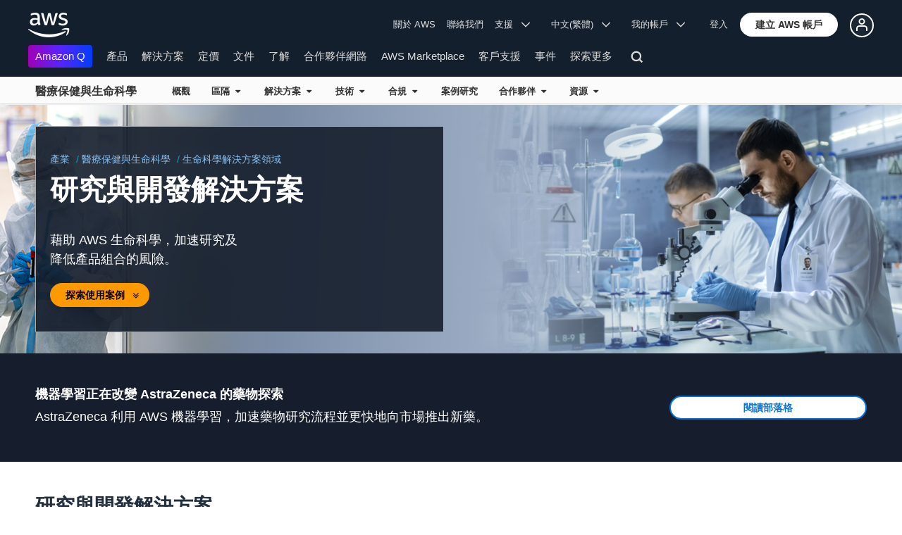

--- FILE ---
content_type: text/html;charset=UTF-8
request_url: https://aws.amazon.com/tw/health/life-sciences/solutions/research-and-development/
body_size: 21719
content:
<!doctype html>
<html class="no-js aws-lng-zh_TW aws-with-target" lang="zh-TW" data-static-assets="https://a0.awsstatic.com" data-js-version="1.0.599" data-css-version="1.0.509">
 <head>
  <meta http-equiv="Content-Security-Policy" content="default-src 'self' data: https://a0.awsstatic.com https://prod.us-east-1.ui.gcr-chat.marketing.aws.dev; base-uri 'none'; connect-src 'self' https://*.analytics.console.aws.a2z.com https://*.harmony.a2z.com https://*.marketing.aws.dev https://*.panorama.console.api.aws https://*.prod.chc-features.uxplatform.aws.dev https://*.us-east-1.prod.mrc-sunrise.marketing.aws.dev https://112-tzm-766.mktoresp.com https://112-tzm-766.mktoutil.com https://8810.clrt.ai https://a0.awsstatic.com https://a0.p.awsstatic.com https://a1.awsstatic.com https://amazonwebservices.d2.sc.omtrdc.net https://amazonwebservicesinc.tt.omtrdc.net https://api-v2.builderprofile.aws.dev https://api.regional-table.region-services.aws.a2z.com https://api.us-west-2.prod.pricing.aws.a2z.com https://assets.storylane.io https://auth.aws.amazon.com https://aws.amazon.com https://aws.amazon.com/p/sf/ https://aws.demdex.net https://b0.p.awsstatic.com https://c0.b0.p.awsstatic.com https://calculator.aws https://chatbot-api.us-east-1.prod.mrc-sunrise.marketing.aws.dev https://chatbot-stream-api.us-east-1.prod.mrc-sunrise.marketing.aws.dev https://clientlogger.marketplace.aws.a2z.com https://cm.everesttech.net https://csml-plc-prod.us-west-2.api.aws/plc/csml/logging https://d0.awsstatic.com https://d0.m.awsstatic.com https://d1.awsstatic.com https://d1fgizr415o1r6.cloudfront.net https://d2c.aws.amazon.com https://d3borx6sfvnesb.cloudfront.net https://dftu77xade0tc.cloudfront.net https://dpm.demdex.net https://edge.adobedc.net https://fls-na.amazon.com https://i18n-string.us-west-2.prod.pricing.aws.a2z.com https://iad.staging.prod.tv.awsstatic.com https://infra-api.us-east-1.prod.mrc-sunrise.marketing.aws.dev https://ingestion.aperture-public-api.feedback.console.aws.dev https://livechat-api.us-east-1.prod.mrc-sunrise.marketing.aws.dev https://log.clrt.ai https://pricing-table.us-west-2.prod.site.p.awsstatic.com https://prod-us-west-2.csp-report.marketing.aws.dev https://prod.log.shortbread.aws.dev https://prod.tools.shortbread.aws.dev https://prod.us-east-1.api.gcr-chat.marketing.aws.dev https://prod.us-east-1.rest-bot.gcr-chat.marketing.aws.dev https://prod.us-east-1.ui.gcr-chat.marketing.aws.dev https://prod2.clientlogger.cn-northwest-1.marketplace.aws.a2z.org.cn https://public.lotus.awt.aws.a2z.com https://r0.m.awsstatic.com https://s0.awsstatic.com https://s3.amazonaws.com/aws-messaging-pricing-information/ https://s3.amazonaws.com/public-pricing-agc/ https://spot-bid-advisor.s3.amazonaws.com https://t0.m.awsstatic.com https://target.aws.amazon.com https://token.us-west-2.prod.site.p.awsstatic.com https://tv.awsstatic.com https://view-stage.us-west-2.prod.pricing.aws.a2z.com https://view-staging.us-east-1.prod.plc1-prod.pricing.aws.a2z.com https://vs.aws.amazon.com https://webchat-aws.clink.cn https://wrp.aws.amazon.com https://www.youtube-nocookie.com https://xcxrmtkxx5.execute-api.us-east-1.amazonaws.com/prod/ wss://*.transport.connect.us-east-1.amazonaws.com wss://prod.us-east-1.wss-bot.gcr-chat.marketing.aws.dev wss://webchat-aws.clink.cn; font-src 'self' data: https://a0.awsstatic.com https://f0.awsstatic.com https://fonts.gstatic.com https://prod.us-east-1.ui.gcr-chat.marketing.aws.dev; frame-src 'self' https://*.widget.console.aws.amazon.com https://aws.demdex.net https://aws.storylane.io https://c0.b0.p.awsstatic.com https://calculator.aws https://conversational-experience-worker.widget.console.aws.amazon.com/lotus/isolatedIFrame https://dpm.demdex.net https://pricing-table.us-west-2.prod.site.p.awsstatic.com https://token.us-west-2.prod.site.p.awsstatic.com https://www.youtube-nocookie.com; img-src 'self' blob: data: https://*.vidyard.com https://*.ytimg.com https://a0.awsstatic.com https://amazonwebservices.d2.sc.omtrdc.net https://app-pages.storylane.io https://avatars.builderprofile.aws.dev https://aws-clink2-resource.s3.cn-northwest-1.amazonaws.com.cn https://aws-quickstart.s3.amazonaws.com https://aws.amazon.com https://aws.demdex.net https://awsmedia.s3.amazonaws.com https://chat.us-east-1.prod.mrc-sunrise.marketing.aws.dev https://cm.everesttech.net https://d1.awsstatic.com https://d1d1et6laiqoh9.cloudfront.net https://d2908q01vomqb2.cloudfront.net https://d2c.aws.amazon.com https://d2cpw7vd6a2efr.cloudfront.net https://d36cz9buwru1tt.cloudfront.net https://d7umqicpi7263.cloudfront.net https://docs.aws.amazon.com https://dpm.demdex.net https://fls-na.amazon.com https://google.ca https://google.co.in https://google.co.jp https://google.co.th https://google.co.uk https://google.com https://google.com.ar https://google.com.au https://google.com.br https://google.com.hk https://google.com.mx https://google.com.tr https://google.com.tw https://google.de https://google.es https://google.fr https://google.it https://google.nl https://google.pl https://google.ru https://iad.staging.prod.tv.awsstatic.com https://img.youtube.com https://marketingplatform.google.com https://media.amazonwebservices.com https://p.adsymptotic.com https://pages.awscloud.com https://prod.us-east-1.ui.gcr-chat.marketing.aws.dev https://s3.amazonaws.com/aws-quickstart/ https://ssl-static.libsyn.com https://static-cdn.jtvnw.net https://tv.awsstatic.com https://webchat-aws.clink.cn https://www.google.com https://www.linkedin.com https://yt3.ggpht.com; media-src 'self' blob: https://*.libsyn.com https://a0.awsstatic.com https://anchor.fm https://awsmedia.s3.amazonaws.com https://awspodcastsiberiaent.s3.eu-west-3.amazonaws.com https://chat.us-east-1.prod.mrc-sunrise.marketing.aws.dev https://chtbl.com https://content.production.cdn.art19.com https://d1.awsstatic.com https://d1hemuljm71t2j.cloudfront.net https://d1le29qyzha1u4.cloudfront.net https://d1oqpvwii7b6rh.cloudfront.net https://d1vo51ubqkiilx.cloudfront.net https://d1yyh5dhdgifnx.cloudfront.net https://d2908q01vomqb2.cloudfront.net https://d2a6igt6jhaluh.cloudfront.net https://d3ctxlq1ktw2nl.cloudfront.net https://d3h2ozso0dirfl.cloudfront.net https://dgen8gghn3u86.cloudfront.net https://dk261l6wntthl.cloudfront.net https://download.stormacq.com/aws/podcast/ https://dts.podtrac.com https://iad.staging.prod.tv.awsstatic.com https://media.amazonwebservices.com https://mktg-apac.s3-ap-southeast-1.amazonaws.com https://rss.art19.com https://s3-ap-northeast-1.amazonaws.com/aws-china-media/ https://tv.awsstatic.com https://www.buzzsprout.com; object-src 'none'; script-src 'sha256-pWXceCUuQk/Ea6C+QSp+CpgSnpcfAGfos2+L3NPoeks=' 'nonce-b13xsthK/g4Y+y3VUswsIQSdWuTCclmk12EZ7j7J8F8=' 'self' blob: https://*.cdn.console.awsstatic.com/ https://*.cdn.uis.awsstatic.com/ https://*.us-east-1.prod.mrc-sunrise.marketing.aws.dev https://a.b.cdn.console.awsstatic.com https://a0.awsstatic.com https://amazonwebservicesinc.tt.omtrdc.net https://cdn.builderprofile.aws.dev https://cx0.m.awsstatic.com https://cxstatic.marketing.aws.dev https://d0.m.awsstatic.com https://d2c.aws.amazon.com https://googleads.g.doubleclick.net https://loader.us-east-1.prod.mrc-sunrise.marketing.aws.dev https://prod.us-east-1.ui.gcr-chat.marketing.aws.dev https://r0.m.awsstatic.com https://spot-price.s3.amazonaws.com https://static.doubleclick.net https://t0.m.awsstatic.com https://token.us-west-2.prod.site.p.awsstatic.com https://website.spot.ec2.aws.a2z.com https://www.google.com https://www.gstatic.com https://www.youtube.com/iframe_api https://www.youtube.com/s/player/; style-src 'self' 'unsafe-inline' https://a0.awsstatic.com https://assets.storylane.io https://prod.us-east-1.ui.gcr-chat.marketing.aws.dev https://t0.m.awsstatic.com https://token.us-west-2.prod.site.p.awsstatic.com" data-report-uri="https://prod-us-west-2.csp-report.marketing.aws.dev/submit">
  <meta http-equiv="content-type" content="text/html; charset=UTF-8">
  <meta name="viewport" content="width=device-width, initial-scale=1.0">
  <link rel="preconnect" href="https://a0.awsstatic.com" crossorigin="anonymous">
  <link rel="dns-prefetch" href="https://a0.awsstatic.com">
  <link rel="dns-prefetch" href="https://d1.awsstatic.com">
  <link rel="dns-prefetch" href="https://amazonwebservicesinc.tt.omtrdc.net">
  <link rel="dns-prefetch" href="https://s0.awsstatic.com">
  <link rel="dns-prefetch" href="https://t0.m.awsstatic.com">
  <link rel="dns-prefetch" href="https://cxstatic.marketing.aws.dev">
  <script type="application/json" data-eb-slot-start="true">{"ebSlot":"page-seo-metadata","ebSlotMeta":"{'renderMode':'noWrappers','version':'1.0','slotId':'page-seo-metadata','experienceId':'c7d0e857-6d10-4dc5-b5bd-5b48b7df3564','allowBlank':false,'hasAltExp':false,'isRTR':false,'filters':{'limit':1,'query':'id = \\'awsx2fhealthx2flife-sciencesx2fsolutionsx2fresearch-and-development\\''}}"}</script>
  <title>生命科學研究與開發雲端解決方案 – AWS</title>
  <meta name="description" content="利用量身定製的雲端解決方案中的 AWS 運算來優化生命科學研究與開發，從而促進效率和突破性創新。">
  <meta name="robots" content="index, follow">
  <meta property="twitter:title" content="生命科學研究與開發雲端解決方案 – AWS">
  <meta property="twitter:description" content="利用量身定製的雲端解決方案中的 AWS 運算來優化生命科學研究與開發，從而促進效率和突破性創新。">
  <meta property="og:title" content="生命科學研究與開發雲端解決方案 – AWS">
  <script type="application/json" data-eb-slot-end="true">{}</script>
  <meta http-equiv="X-UA-Compatible" content="IE=edge,chrome=1">
  <link rel="canonical" href="https://aws.amazon.com/tw/health/life-sciences/solutions/research-and-development/">
  <link rel="alternate" href="https://aws.amazon.com/de/health/life-sciences/solutions/research-and-development/" hreflang="de-de">
  <link rel="alternate" href="https://aws.amazon.com/health/life-sciences/solutions/research-and-development/" hreflang="en-us">
  <link rel="alternate" href="https://aws.amazon.com/es/health/life-sciences/solutions/research-and-development/" hreflang="es-es">
  <link rel="alternate" href="https://aws.amazon.com/fr/health/life-sciences/solutions/research-and-development/" hreflang="fr-fr">
  <link rel="alternate" href="https://aws.amazon.com/id/health/life-sciences/solutions/research-and-development/" hreflang="id-id">
  <link rel="alternate" href="https://aws.amazon.com/it/health/life-sciences/solutions/research-and-development/" hreflang="it-it">
  <link rel="alternate" href="https://aws.amazon.com/jp/health/life-sciences/solutions/research-and-development/" hreflang="ja-jp">
  <link rel="alternate" href="https://aws.amazon.com/ko/health/life-sciences/solutions/research-and-development/" hreflang="ko-kr">
  <link rel="alternate" href="https://aws.amazon.com/pt/health/life-sciences/solutions/research-and-development/" hreflang="pt-br">
  <link rel="alternate" href="https://aws.amazon.com/cn/health/life-sciences/solutions/research-and-development/" hreflang="zh-cn">
  <script src="https://a0.awsstatic.com/libra/1.0.599/csp/csp-report.js" async="true"></script>
  <meta property="twitter:card" content="summary">
  <meta property="twitter:image" content="https://a0.awsstatic.com/libra-css/images/logos/aws_logo_smile_179x109.png">
  <meta property="twitter:site" content="@awscloud">
  <meta property="fb:pages" content="153063591397681">
  <meta name="baidu-site-verification" content="pjxJUyWxae">
  <meta name="360-site-verification" content="cbe5c6f0249e273e71fffd6d6580ce09">
  <meta name="shenma-site-verification" content="79b94bb338f010af876605819a332e19_1617844070">
  <meta name="sogou_site_verification" content="Ow8cCy3Hgq">
  <link rel="icon" type="image/ico" href="https://a0.awsstatic.com/libra-css/images/site/fav/favicon.ico">
  <link rel="shortcut icon" type="image/ico" href="https://a0.awsstatic.com/libra-css/images/site/fav/favicon.ico">
  <link rel="apple-touch-icon" sizes="57x57" href="https://a0.awsstatic.com/libra-css/images/site/touch-icon-iphone-114-smile.png">
  <link rel="apple-touch-icon" sizes="72x72" href="https://a0.awsstatic.com/libra-css/images/site/touch-icon-ipad-144-smile.png">
  <link rel="apple-touch-icon" sizes="114x114" href="https://a0.awsstatic.com/libra-css/images/site/touch-icon-iphone-114-smile.png">
  <link rel="apple-touch-icon" sizes="144x144" href="https://a0.awsstatic.com/libra-css/images/site/touch-icon-ipad-144-smile.png">
  <meta property="og:type" content="company">
  <meta property="og:url" content="https://aws.amazon.com/tw/health/life-sciences/solutions/research-and-development/">
  <meta property="og:image" content="https://a0.awsstatic.com/libra-css/images/logos/aws_logo_smile_1200x630.png">
  <meta property="og:site_name" content="Amazon Web Services, Inc.">
  <meta name="facebook-domain-verification" content="ucogvbvio3zpukhjxw4pcprci7qylr">
  <meta name="google-site-verification" content="XHghG81ulgiW-3EylGcF48sG28tBW5EH0bNUhgo_DrU">
  <meta name="msvalidate.01" content="6F92E52A288E266E30C2797ECB5FCCF3">
  <link rel="stylesheet" href="https://a0.awsstatic.com/libra-css/css/1.0.509/style-awsm-base.css">
  <link rel="stylesheet" href="https://a0.awsstatic.com/libra-css/css/1.0.509/style-awsm-components.css">
  <script type="esms-options">{"noLoadEventRetriggers": true, "nonce":"b13xsthK/g4Y+y3VUswsIQSdWuTCclmk12EZ7j7J8F8="}</script>
  <script async src="https://a0.awsstatic.com/eb-csr/2.0.6/polyfills/es-module-shims/es-module-shims.js"></script>
  <script type="importmap">{"imports":{"react":"https://a0.awsstatic.com/eb-csr/2.0.6/react/react.js","react/jsx-runtime":"https://a0.awsstatic.com/eb-csr/2.0.6/react/jsx-runtime.js","react-dom":"https://a0.awsstatic.com/eb-csr/2.0.6/react/react-dom.js","react-dom/server":"https://a0.awsstatic.com/eb-csr/2.0.6/react/server-browser.js","react-dom-server-browser":"https://a0.awsstatic.com/eb-csr/2.0.6/react/react-dom-server-browser.js","sanitize-html":"https://a0.awsstatic.com/eb-csr/2.0.6/sanitize-html/index.js","video.js":"https://a0.awsstatic.com/eb-csr/2.0.6/videojs/video.js","videojs-event-tracking":"https://a0.awsstatic.com/eb-csr/2.0.6/videojs/videojs-event-tracking.js","videojs-hotkeys":"https://a0.awsstatic.com/eb-csr/2.0.6/videojs/videojs-hotkeys.js","@amzn/awsmcc":"https://a0.awsstatic.com/awsmcc/1.0.1/bundle/index.js"}}</script>
  <script type="application/json" id="aws-page-settings">
  {
    "supportedLanguages": ["ar","cn","de","en","es","fr","id","it","jp","ko","pt","ru","th","tr","tw","vi"],
    "defaultLanguage": "en",
    "logDataSet": "LIVE:PROD",
    "logInstance": "PUB",
    "csdsEndpoint": "https://d2c.aws.amazon.com/",
    "framework": "v2",
    "g11nLibPath": "https://a0.awsstatic.com/g11n-lib/2.0.108",
    "i18nStringPath": "https://i18n-string.us-west-2.prod.pricing.aws.a2z.com",
    "libraCSSPath": "https://a0.awsstatic.com/libra-css/css/1.0.509",
    "libraCSSImagePath": "https://a0.awsstatic.com/libra-css/images",
    "isLoggingEnabled": true,
    "currentLanguage": "zh-TW",
    "currentStage": "Prod",
    "isBJS": false,
    "isMarketplace": false,
    "isRTL": false,
    "requireBaseUrl": "https://a0.awsstatic.com",
    "requirePackages":[
      {
          "name": "libra",
          "location": "libra/1.0.599"
      }
    ],
    "requirePaths": {
      "directories": "https://a0.awsstatic.com/libra/1.0.599/directories",
      "libra-cardsui": "https://a0.awsstatic.com/libra/1.0.599/libra-cardsui",
      "librastandardlib": "https://a0.awsstatic.com/libra/1.0.599/librastandardlib",
      "aws-blog": "https://a0.awsstatic.com/aws-blog/1.0.80/js",
      "plc": "https://a0.awsstatic.com/plc/js/1.0.138/plc",
      "scripts": "libra/1.0.599/v1-polyfills/scripts",
      "libra-search": "https://a0.awsstatic.com/libra-search/1.0.19/js",
      "pricing-calculator": "https://a0.awsstatic.com/pricing-calculator/js/1.0.2",
      "pricing-savings-plan": "https://a0.awsstatic.com/pricing-savings-plan/js/1.0.23"
    },
    "staticAssetPath": "https://a0.awsstatic.com",
    "jsAssetPath": "https://a0.awsstatic.com/libra/1.0.599",
    "awstvVideoAssetOrigin": "https://tv.awsstatic.com",
    "awstvVideoAPIOrigin": "//aws.amazon.com"
  }
</script>
  <script src="https://a0.awsstatic.com/libra/1.0.599/libra-head.js"></script>
  <script src="https://a0.awsstatic.com/s_code/js/3.0/awshome_s_code.js"></script>
  <script async src="https://a0.awsstatic.com/da/js/1.0.51/aws-da.js"></script>
  <link rel="stylesheet" href="https://a0.awsstatic.com/eb-csr/2.0.6/orchestrate.css">
  <script type="module" async="true" src="https://a0.awsstatic.com/eb-csr/2.0.6/orchestrate.js"></script>
  <script type="application/json" id="target-mediator">{"pageLanguage":"tw","supportedLanguages":["ar","cn","de","en","es","fr","id","it","jp","ko","pt","ru","th","tr","tw","vi"],"offerOrigin":"https://s0.awsstatic.com"}</script>
  <script data-js-script="target-mediator" src="https://a0.awsstatic.com/target/1.0.126/aws-target-mediator.js" async="true"></script>
  <script type="module" async id="awsm-csa" data-awsm-csa-meta="{&quot;env&quot;:{&quot;stage&quot;:&quot;prod&quot;}}" src="https://d0.m.awsstatic.com/awsm-acslibs/1.0.0/bundle/index.js"></script>
 </head>
 <body class="awsm">
  <script id="awsc-panorama-bundle" type="text/javascript" src="https://prod.pa.cdn.uis.awsstatic.com/panorama-nav-init.js" data-config="{&quot;appEntity&quot;:&quot;aws-marketing&quot;,&quot;region&quot;:&quot;us-west-1&quot;,&quot;service&quot;:&quot;global-site&quot;,&quot;trackerConstants&quot;:{&quot;cookieDomain&quot;:&quot;aws.amazon.com&quot;}}" async="true"></script>
  <a id="aws-page-skip-to-main" class="lb-sr-only lb-sr-only-focusable lb-bold lb-skip-el" href="#aws-page-content-main"> 跳至主要內容</a>
  <header id="aws-page-header" class="awsm m-page-header lb-with-mobile-subrow" role="banner">
   <div id="m-nav" class="m-nav" role="navigation" aria-label="全球導航">
    <div class="m-nav-header lb-clearfix" data-menu-url="https://s0.awsstatic.com/zh_TW/nav/v3/panel-content/desktop/index.html">
     <div class="m-nav-logo">
      <div class="lb-bg-logo aws-amazon_web_services_smile-header-desktop-en">
       <a href="https://aws.amazon.com/tw/?nc2=h_lg"><span>按一下這裡可返回 Amazon Web Services 首頁</span></a>
      </div>
     </div>
     <nav class="m-nav-secondary-links" style="min-width: 620px" aria-label="次要全球導航">
      <a href="/tw/about-aws/?nc2=h_header">關於 AWS</a> <a href="/tw/contact-us/?nc2=h_header">聯絡我們</a> <a class="lb-txt-none lb-tiny-iblock lb-txt-13 lb-txt lb-has-trigger-indicator" href="#" data-mbox-ignore="true" data-lb-popover-trigger="popover-support-selector" role="button" aria-expanded="false" aria-label="Explore support options" id="popover-popover-support-selector-trigger" aria-controls="popover-support-selector" aria-haspopup="true"> 支援 &nbsp; 
       <svg viewbox="0 0 16 16" fill="none" xmlns="http://www.w3.org/2000/svg" class="icon-chevron-down lb-trigger-mount">
        <path d="M1 4.5L8 11.5L15 4.5" stroke-width="2" stroke-linecap="round" stroke-linejoin="round" />
       </svg> </a> <a id="m-nav-language-selector" class="lb-tiny-iblock lb-txt lb-has-trigger-indicator" href="#" data-lb-popover-trigger="popover-language-selector" data-language="tw" aria-label="設定網站語言" role="button" aria-controls="popover-language-selector" aria-expanded="false" aria-haspopup="true"> 中文(繁體) &nbsp; 
       <svg viewbox="0 0 16 16" fill="none" xmlns="http://www.w3.org/2000/svg" class="icon-chevron-down lb-trigger-mount">
        <path d="M1 4.5L8 11.5L15 4.5" stroke-width="2" stroke-linecap="round" stroke-linejoin="round" />
       </svg> </a> <a class="lb-tiny-iblock lb-txt lb-has-trigger-indicator" href="#" data-lb-popover-trigger="popover-my-account" aria-label="存取賬戶選項" role="button" aria-controls="popover-my-account" aria-expanded="false" aria-haspopup="true"> 我的帳戶 &nbsp; 
       <svg viewbox="0 0 16 16" fill="none" xmlns="http://www.w3.org/2000/svg" class="icon-chevron-down lb-trigger-mount">
        <path d="M1 4.5L8 11.5L15 4.5" stroke-width="2" stroke-linecap="round" stroke-linejoin="round" />
       </svg> </a>
      <div class="m-nav-cta-btn">
       <div class="lb-mbox js-mbox" data-lb-comp="mbox" data-lb-comp-ignore="true" data-mbox="en_header_nav_cta">
        <div class="lb-data-attr-wrapper data-attr-wrapper" data-da-type="so" data-da-so-type="viewport" data-da-so-language="tw" data-da-so-category="monitoring" data-da-so-name="nav-buttons" data-da-so-version="sign-up-sign-in-all" data-da-so-url="nav">
         <div class="data-attr-wrapper lb-tiny-iblock lb-none-pad lb-box" data-da-type="so" data-da-so-type="viewport" data-da-so-language="tw" data-da-so-category="monitoring" data-da-so-name="nav-buttons" data-da-so-version="prospect-sign-in" data-da-so-url="all">
          <a class="lb-txt-none lb-tiny-iblock lb-txt-13 lb-txt" style="padding-top:8px; padding-right:13px;" href="https://console.aws.amazon.com/console/home?nc2=h_ct&amp;src=header-signin"> 登入</a>
         </div>
         <div class="data-attr-wrapper lb-tiny-iblock lb-none-v-margin lb-btn" data-da-type="so" data-da-so-type="viewport" data-da-so-language="tw" data-da-so-category="monitoring" data-da-so-name="nav-buttons" data-da-so-version="prospect-signup" data-da-so-url="all">
          <a class="lb-btn-p-primary" href="https://portal.aws.amazon.com/gp/aws/developer/registration/index.html?nc2=h_ct&amp;src=header_signup" data-trk-params="{&quot;trkOverrideWithQs&quot;:true}" role="button"> <span> 建立 AWS 帳戶</span> </a>
         </div>
        </div>
       </div>
       <div class="lb-mbox js-mbox" data-lb-comp="mbox" data-lb-comp-ignore="true" data-mbox="en_header_desktop_nav_cta_test">
        <div class="data-attr-wrapper lb-tiny-iblock lb-none-pad lb-box" style="padding-top:2px; padding-left:13px;" data-da-type="so" data-da-so-category="monitoring" data-da-so-language="tw" data-da-so-name="builder-id-dropdown-button" data-da-so-type="viewport" data-da-so-version="main-button-clicks" data-da-so-url="desktop">
         <div class="lb-tiny-iblock lb-box">
          <div class="lb-tiny-iblock lb-micro-v-margin lb-btn lb-icon-only" data-myaws-auth-hidden-only="true">
           <a class="lb-btn-da-primary-rounded" href="#" data-mbox-ignore="true" data-lb-popover-trigger="signed-out-options" role="button" aria-expanded="false" aria-label="AWS Builder Id options" id="popover-signed-out-options-trigger" aria-controls="signed-out-options" aria-haspopup="true"> <span> <i class="icon-user-o-aura lb-before"></i></span> </a>
          </div>
          <div class="lb-tiny-iblock lb-micro-v-margin m-no-auth lb-btn lb-icon-only" data-myaws-auth-only="true">
           <a class="lb-btn-da-primary-rounded" href="#" data-mbox-ignore="true" data-lb-popover-trigger="signed-in-options" role="button" aria-expanded="false" aria-label="AWS Builder Id options" id="popover-signed-in-options-trigger" aria-controls="signed-in-options" aria-haspopup="true"> <span> <i class="icon-user-aura lb-before"></i></span> </a>
          </div>
         </div>
         <div class="lb-none-pad lb-popover lb-popover-rounded lb-popover-mid-small" style="padding-top:40px; padding-left:40px; padding-bottom:40px; padding-right:40px;" data-lb-comp="popover" data-id="signed-out-options" id="signed-out-options" aria-modal="false" aria-labelledby="popover-signed-out-options-trigger" data-action="hover" data-position="top">
          <a class="lb-popover-close" role="button" tabindex="0" aria-label="關閉" title="關閉"> <span class="lb-sr-only">關閉</span> </a>
          <div class="lb-tiny-align-center lb-txt-bold lb-txt-none lb-txt-20 lb-none-v-margin lb-txt">設定檔</div>
          <div class="lb-tiny-align-center lb-txt-none lb-none-v-margin lb-txt">您設定檔有助於改善您與精選 AWS Experience 的互動。</div>
          <div class="lb-none-pad lb-none-v-margin lb-box" style="margin-top:32px;">
           <div class="lb-data-attr-wrapper data-attr-wrapper" data-da-type="so" data-da-so-category="monitoring" data-da-so-language="tw" data-da-so-name="builder-id-dropdown-button" data-da-so-type="viewport" data-da-so-version="sign-in-button" data-da-so-url="desktop">
            <div class="lb-xlarge-radius lb-border-p lb-none-pad lb-box" style="background-color:rgb(17,22,29); color:rgb(17,22,29); border-color:rgb(17,22,29);">
             <a class="lb-tiny-align-center lb-txt-none lb-none-pad lb-none-v-margin lb-txt" style="padding-top:5px; color:#f5f5f5; padding-bottom:5px;" data-myaws-requested-url="true" href="https://auth.aws.amazon.com/sign-in"> 登入</a>
            </div>
           </div>
          </div>
         </div>
         <div class="lb-none-pad lb-popover lb-popover-rounded lb-popover-mid-small" style="padding-top:40px; padding-left:40px; padding-bottom:40px; padding-right:40px;" data-lb-comp="popover" data-id="signed-in-options" id="signed-in-options" aria-modal="false" aria-labelledby="popover-signed-in-options-trigger" data-action="hover" data-position="top">
          <a class="lb-popover-close" role="button" tabindex="0" aria-label="關閉" title="關閉"> <span class="lb-sr-only">關閉</span> </a>
          <div class="lb-tiny-align-center lb-txt-bold lb-txt-none lb-txt-20 lb-none-v-margin lb-txt">設定檔</div>
          <div class="lb-tiny-align-center lb-txt-none lb-none-v-margin lb-txt">您設定檔有助於改善您與精選 AWS Experience 的互動。</div>
          <div class="lb-none-pad lb-none-v-margin lb-box" style="margin-top:32px;">
           <div class="lb-data-attr-wrapper data-attr-wrapper" data-da-type="so" data-da-so-category="monitoring" data-da-so-language="tw" data-da-so-name="builder-id-dropdown-button" data-da-so-type="viewport" data-da-so-version="view-profile" data-da-so-url="desktop">
            <div class="lb-xlarge-radius lb-border-p lb-none-pad lb-box" style="color:rgb(17,22,29); border-color:rgb(17,22,29);">
             <a class="lb-tiny-align-center lb-txt-none lb-none-v-margin lb-txt" style="padding-top:5px; color:rgb(17,22,29); padding-bottom:5px;" href="https://aws.amazon.com/profile"> 檢視設定檔</a>
            </div>
           </div>
           <div class="lb-data-attr-wrapper data-attr-wrapper" data-da-type="so" data-da-so-category="monitoring" data-da-so-language="tw" data-da-so-name="builder-id-dropdown-button" data-da-so-type="viewport" data-da-so-version="log-out" data-da-so-url="desktop">
            <a class="lb-tiny-align-center lb-txt-none lb-none-v-margin lb-txt" style="color:rgb(17,22,29); margin-top:16px;" data-myaws-requested-url="true" href="https://auth.aws.amazon.com/sign-out"> 登出</a>
           </div>
          </div>
         </div>
        </div>
       </div>
      </div>
     </nav>
     <div class="m-nav-primary-group">
      <nav class="m-nav-primary-links" aria-label="主要全球導航">
       <i class="m-nav-angle-left-icon" aria-hidden="true"></i>
       <ul>
        <li aria-expanded="false"><span><a href="https://aws.amazon.com/q/?nc2=h_ql_prod_l1_q" class="m-nav-featured">Amazon Q</a></span></li>
        <li aria-expanded="false"><span><a href="/tw/products/?nc2=h_ql_prod" data-panel="m-nav-panel-products">產品</a></span></li>
        <li aria-expanded="false"><span><a href="/tw/solutions/?nc2=h_ql_sol" data-panel="m-nav-panel-solutions">解決方案</a></span></li>
        <li aria-expanded="false"><span><a href="/tw/pricing/?nc2=h_ql_pr" data-panel="m-nav-panel-pricing">定價</a></span></li>
        <li aria-expanded="false"><span><a href="https://aws.amazon.com/documentation-overview/?nc2=h_ql_doc_do" data-panel="m-nav-panel-documentation">文件</a></span></li>
        <li aria-expanded="false"><span><a href="/tw/getting-started/?nc2=h_ql_le" data-panel="m-nav-panel-learn">了解</a></span></li>
        <li aria-expanded="false"><span><a href="/tw/partners/?nc2=h_ql_pn" data-panel="m-nav-panel-partner">合作夥伴網路</a></span></li>
        <li aria-expanded="false"><span><a href="https://aws.amazon.com/marketplace/?nc2=h_ql_mp" data-panel="m-nav-panel-marketplace">AWS Marketplace</a></span></li>
        <li aria-expanded="false"><span><a href="/tw/customer-enablement/?nc2=h_ql_ce" data-panel="m-nav-panel-customer">客戶支援</a></span></li>
        <li aria-expanded="false"><span><a href="/tw/events/?nc2=h_ql_ev" data-panel="m-nav-panel-events">事件</a></span></li>
        <li aria-expanded="false"><span><a href="/tw/contact-us/?nc2=h_ql_exm" data-panel="m-nav-panel-more">探索更多 </a></span></li>
       </ul>
       <div class="m-nav-icon-group">
        <i class="m-nav-angle-right-icon" aria-hidden="true"></i>
        <button class="m-nav-search-icon" tabindex="0" aria-expanded="false" aria-label="搜尋">
         <svg viewbox="0 0 16 16" fill="none" xmlns="http://www.w3.org/2000/svg" class="icon-magnify">
          <path d="M10.5 10.5L14.5 14.5" stroke-width="2" stroke-linejoin="round" /> <path d="M7 12.5C10.0376 12.5 12.5 10.0376 12.5 7C12.5 3.96243 10.0376 1.5 7 1.5C3.96243 1.5 1.5 3.96243 1.5 7C1.5 10.0376 3.96243 12.5 7 12.5Z" stroke-width="2" stroke-linejoin="round" />
         </svg>
        </button>
       </div>
      </nav>
      <div id="m-nav-desktop-search" class="m-nav-search">
       <form action="https://aws.amazon.com/search/" role="search">
        <div class="m-typeahead" data-directory-id="typeahead-suggestions" data-lb-comp="typeahead">
         <input class="m-nav-search-field" placeholder="搜尋" autocomplete="off" spellcheck="false" dir="auto" type="text" name="searchQuery">
        </div>
       </form>
       <i class="m-nav-close-icon" role="button" aria-label="關閉"></i>
      </div>
     </div>
    </div>
    <div class="lb-popover lb-popover-aui lb-popover-tiny" data-lb-comp="popover" data-id="popover-language-selector" id="popover-language-selector" aria-modal="false" aria-labelledby="popover-popover-language-selector-trigger" data-action="hover" data-position="top">
     <a class="lb-popover-close" role="button" tabindex="0" aria-label="關閉" title="關閉"> <span class="lb-sr-only">關閉</span> </a>
     <div class="lb-grid lb-row lb-row-max-large lb-snap">
      <div class="lb-col lb-tiny-24 lb-mid-12">
       <ul class="lb-txt-none lb-ul lb-list-style-none lb-tiny-ul-block">
        <li lang="ar-SA" translate="no" data-language="ar"><a href="https://aws.amazon.com/ar/?nc1=h_ls">عربي</a></li>
        <li lang="id-ID" translate="no" data-language="id"><a href="https://aws.amazon.com/id/?nc1=h_ls">Bahasa Indonesia</a></li>
        <li lang="de-DE" translate="no" data-language="de"><a href="https://aws.amazon.com/de/?nc1=h_ls">Deutsch</a></li>
        <li lang="en-US" translate="no" data-language="en"><a href="https://aws.amazon.com/?nc1=h_ls">English</a></li>
        <li lang="es-ES" translate="no" data-language="es"><a href="https://aws.amazon.com/es/?nc1=h_ls">Español</a></li>
        <li lang="fr-FR" translate="no" data-language="fr"><a href="https://aws.amazon.com/fr/?nc1=h_ls">Français</a></li>
        <li lang="it-IT" translate="no" data-language="it"><a href="https://aws.amazon.com/it/?nc1=h_ls">Italiano</a></li>
        <li lang="pt-BR" translate="no" data-language="pt"><a href="https://aws.amazon.com/pt/?nc1=h_ls">Português</a></li>
       </ul>
      </div>
      <div class="lb-col lb-tiny-24 lb-mid-12">
       <ul class="lb-txt-none lb-ul lb-list-style-none lb-tiny-ul-block">
        <li lang="vi-VN" translate="no" data-language="vi"><a href="https://aws.amazon.com/vi/?nc1=f_ls">Tiếng Việt</a></li>
        <li lang="tr-TR" translate="no" data-language="tr"><a href="https://aws.amazon.com/tr/?nc1=h_ls">Türkçe</a></li>
        <li lang="ru-RU" translate="no" data-language="ru"><a href="https://aws.amazon.com/ru/?nc1=h_ls">Ρусский</a></li>
        <li lang="th-TH" translate="no" data-language="th"><a href="https://aws.amazon.com/th/?nc1=f_ls">ไทย</a></li>
        <li lang="ja-JP" translate="no" data-language="jp"><a href="https://aws.amazon.com/jp/?nc1=h_ls">日本語</a></li>
        <li lang="ko-KR" translate="no" data-language="ko"><a href="https://aws.amazon.com/ko/?nc1=h_ls">한국어</a></li>
        <li lang="zh-CN" translate="no" data-language="cn"><a href="https://aws.amazon.com/cn/?nc1=h_ls">中文 (简体)</a></li>
        <li lang="zh-TW" translate="no" data-language="tw"><a href="https://aws.amazon.com/tw/?nc1=h_ls">中文 (繁體)</a></li>
       </ul>
      </div>
     </div>
    </div>
    <div class="lb-popover lb-popover-aui lb-popover-tiny" data-lb-comp="popover" data-id="popover-my-account" id="popover-my-account" aria-modal="false" aria-labelledby="popover-popover-my-account-trigger" data-action="hover" data-position="top">
     <a class="lb-popover-close" role="button" tabindex="0" aria-label="關閉" title="關閉"> <span class="lb-sr-only">關閉</span> </a>
     <ul class="lb-txt-none lb-ul lb-list-style-none lb-tiny-ul-block">
      <li class="m-no-auth" data-myaws-auth-only="true"><a href="/tw/profile/?nc2=h_m_mc">我的設定檔</a></li>
      <li class="m-no-auth" data-myaws-auth-only="true"><a href="https://auth.aws.amazon.com/sign-out/?nc2=h_m_mc">登出 AWS Builder ID</a></li>
      <li><a href="https://console.aws.amazon.com/?nc2=h_m_mc">AWS 管理主控台</a></li>
      <li><a href="https://console.aws.amazon.com/billing/home#/account?nc2=h_m_ma">帳戶設定</a></li>
      <li><a href="https://console.aws.amazon.com/billing/home?nc2=h_m_bc">帳單與成本管理</a></li>
      <li><a href="https://console.aws.amazon.com/iam/home?nc2=h_m_sc#security_credential">安全登入資料</a></li>
      <li><a href="https://phd.aws.amazon.com/?nc2=h_m_sc">AWS Personal Health Dashboard</a></li>
     </ul>
    </div>
    <div class="lb-popover lb-popover-aui lb-popover-tiny" data-lb-comp="popover" data-id="popover-support-selector" id="popover-support-selector" aria-modal="false" aria-labelledby="popover-popover-support-selector-trigger" data-action="hover" data-position="top">
     <a class="lb-popover-close" role="button" tabindex="0" aria-label="關閉" title="關閉"> <span class="lb-sr-only">關閉</span> </a>
     <ul class="lb-txt-none lb-ul lb-list-style-none lb-tiny-ul-block">
      <li><a href="https://console.aws.amazon.com/support/home/?nc2=h_ql_cu">支援中心</a></li>
      <li><a href="https://iq.aws.amazon.com/?utm=mkt.nav">專家協助</a></li>
      <li><a href="https://repost.aws/knowledge-center/?nc2=h_m_ma">知識中心</a></li>
      <li><a href="/tw/premiumsupport/?nc2=h_m_bc">AWS Support 概觀</a></li>
      <li><a href="https://repost.aws/">AWS re:Post</a></li>
     </ul>
    </div>
    <script type="text/x-handlebars-template" data-hbs-template-path="nav-desktop/suggestions" data-hbs-context="{&quot;pricingText&quot;:&quot;定價&quot;,&quot;documentationText&quot;:&quot;文件&quot;,&quot;calculatorText&quot;:&quot;計算器&quot;}"></script>
    <script type="text/x-handlebars-template" data-hbs-template-path="nav-desktop/products-head" data-hbs-context="{&quot;productsText&quot;:&quot;產品&quot;}"></script>
    <script type="text/x-handlebars-template" data-hbs-template-path="nav-desktop/keypages-head" data-hbs-context="{&quot;relatedPagesText&quot;:&quot;相關頁面&quot;}"></script>
    <script type="text/x-handlebars-template" data-hbs-template-path="nav-desktop/tutorials-head" data-hbs-context="{&quot;tutorialsText&quot;:&quot;教學&quot;}"></script>
    <script type="text/x-handlebars-template" data-hbs-template-path="nav-desktop/blogs-head" data-hbs-context="{&quot;blogsText&quot;:&quot;部落格&quot;}"></script>
    <script type="text/x-handlebars-template" data-hbs-template-path="nav-desktop/see-all" data-hbs-context="{&quot;resultsText&quot;:&quot;查看更多結果，搜尋內容為：&quot;}"></script>
   </div>
   <div id="m-nav-mobile" class="m-nav-mobile" role="navigation" aria-label="行動裝置全球導航">
    <div id="m-nav-mobile-header" class="m-nav-mobile-header m-nav-mobile-with-sub-row" data-menu-url="https://s0.awsstatic.com/zh_TW/nav/v3/panel-content/mobile/index.html">
     <div class="lb-bg-logo aws-amazon_web_services_smile-header-mobile-en">
      <a href="https://aws.amazon.com/tw/?nc2=h_lg"><span>按一下這裡可返回 Amazon Web Services 首頁</span></a>
     </div>
     <div class="m-nav-mobile-button-group">
      <button class="m-nav-mobile-button icon-search" tabindex="0" aria-expanded="false" aria-label="搜尋">
       <svg viewbox="0 0 16 16" fill="none" xmlns="http://www.w3.org/2000/svg">
        <path d="M10.5 10.5L14.5 14.5" stroke-width="2" stroke-linejoin="round" /> <path d="M7 12.5C10.0376 12.5 12.5 10.0376 12.5 7C12.5 3.96243 10.0376 1.5 7 1.5C3.96243 1.5 1.5 3.96243 1.5 7C1.5 10.0376 3.96243 12.5 7 12.5Z" stroke-width="2" stroke-linejoin="round" />
       </svg>
      </button>
      <button class="m-nav-mobile-button icon-reorder" tabindex="0" aria-expanded="false" aria-label="功能表">
       <svg viewbox="0 0 16 16" fill="none" xmlns="http://www.w3.org/2000/svg">
        <path d="M15 3H1" stroke-width="2" stroke-linejoin="round" /> <path d="M15 8H1" stroke-width="2" stroke-linejoin="round" /> <path d="M15 13H1" stroke-width="2" stroke-linejoin="round" />
       </svg>
      </button>
      <div class="lb-mbox js-mbox" data-lb-comp="mbox" data-lb-comp-ignore="true" data-mbox="en_header_mobile_nav_cta_test"></div>
     </div>
     <div id="m-nav-mobile-sub-row" class="m-nav-mobile-sub-row">
      <div class="data-attr-wrapper lb-btn" data-da-type="so" data-da-so-category="monitoring" data-da-so-language="tw" data-da-so-name="global-mobile-sticky-cta-buttons" data-da-so-type="viewport" data-da-so-version="get-started-for-free-cta" data-da-so-url="all">
       <a class="lb-btn-p-primary" href="https://portal.aws.amazon.com/gp/aws/developer/registration/index.html?nc2=h_mobile" role="button"> <span> 免費使用</span> </a>
      </div>
      <div class="data-attr-wrapper lb-btn" data-da-type="so" data-da-so-category="monitoring" data-da-so-language="tw" data-da-so-name="global-mobile-sticky-cta-buttons" data-da-so-type="viewport" data-da-so-version="contact-us">
       <a class="lb-btn-p" href="https://aws.amazon.com/contact-us/?nc2=h_mobile" role="button"> <span> 聯絡我們</span> </a>
      </div>
     </div>
    </div>
    <div id="m-nav-mobile-search" class="m-nav-mobile-search">
     <form action="https://aws.amazon.com/search" role="search">
      <div class="m-typeahead">
       <input class="m-nav-search-field" placeholder="搜尋" autocomplete="off" spellcheck="false" dir="auto" type="text" name="searchQuery">
      </div>
     </form>
    </div>
    <nav id="m-nav-trimdown" aria-label="簡明版行動裝置全球導航">
     <ul class="m-nav-mobile-menu-group">
      <li><a href="/tw/products/?nc2=h_mo"> <span class="m-nav-link-title">產品</span> </a></li>
      <li><a href="/tw/solutions/?nc2=h_mo"> <span class="m-nav-link-title">解決方案</span> </a></li>
      <li><a href="/tw/pricing/?nc2=h_mo"> <span class="m-nav-link-title">定價</span> </a></li>
      <li><a href="/tw/what-is-aws/?nc2=h_mo"> <span class="m-nav-link-title">AWS 簡介</span> </a></li>
      <li><a href="/tw/getting-started/?nc2=h_mo"> <span class="m-nav-link-title">入門</span> </a></li>
      <li><a href="https://aws.amazon.com/documentation-overview/?nc2=h_mo"> <span class="m-nav-link-title">文件</span> </a></li>
      <li><a href="/tw/training/?nc2=h_mo"> <span class="m-nav-link-title">培訓與認證</span> </a></li>
      <li><a href="/tw/developer/?nc2=h_mo"> <span class="m-nav-link-title">開發人員中心</span> </a></li>
      <li><a href="/tw/solutions/case-studies/?nc2=h_mo"> <span class="m-nav-link-title">客戶成功案例</span> </a></li>
      <li><a href="/tw/partners/?nc2=h_mo"> <span class="m-nav-link-title">合作夥伴網路</span> </a></li>
      <li><a href="https://aws.amazon.com/marketplace/?nc2=h_mo"> <span class="m-nav-link-title">AWS Marketplace</span> </a></li>
      <li><a href="https://console.aws.amazon.com/support/home?nc2=h_ql_cu"> <span class="m-nav-link-title">支援</span> </a></li>
      <li><a href="https://repost.aws/"> <span class="m-nav-link-title">AWS re:Post</span> </a></li>
      <li><a href="https://console.aws.amazon.com/console/home"> <span class="m-nav-link-title">登入主控台</span> </a></li>
      <li><a href="/tw/console/mobile/"> <span class="m-nav-link-title">下載行動應用程式</span> </a></li>
     </ul>
    </nav>
   </div>
   <div class="lb-sticky-subnav" data-lb-comp="sticky-subnav" data-lb-page-path="/tw/health/life-sciences/solutions/research-and-development/">
    <div class="lb-row lb-row-max-large lb-snap">
     <div class="lb-tiny-24 lb-sticky-subnav-content">
      <div class="lb-sticky-subnav-title">
       <a class="lb-txt" href="/tw/health/?nc=sn&amp;loc=0"> 醫療保健與生命科學</a>
      </div>
      <div class="lb-sticky-subnav-links">
       <a class="lb-txt-bold lb-txt-none lb-txt" href="/tw/health/?nc=sn&amp;loc=1"> 概觀</a> <a class="lb-txt-bold lb-txt lb-has-trigger-indicator" href="#" data-mbox-ignore="true" data-lb-popover-trigger="segments" role="button" aria-expanded="false" aria-label="打開了解詳細資訊" id="popover-segments-trigger" aria-controls="segments" aria-haspopup="true"> 區隔&nbsp; <i class="icon-caret-down lb-trigger-mount"></i></a> <a class="lb-txt-bold lb-txt-none lb-txt lb-has-trigger-indicator" href="#" data-mbox-ignore="true" data-lb-popover-trigger="solutions" role="button" aria-expanded="false" aria-label="打開了解詳細資訊" id="popover-solutions-trigger" aria-controls="solutions" aria-haspopup="true" data-trk-params="{&quot;trkOverrideWithQs&quot;:true}"> 解決方案&nbsp; <i class="icon-caret-down lb-trigger-mount"></i></a> <a class="lb-txt-bold lb-txt-none lb-txt lb-has-trigger-indicator" href="#" data-mbox-ignore="true" data-lb-popover-trigger="tech" role="button" aria-expanded="false" aria-label="打開了解詳細資訊" id="popover-tech-trigger" aria-controls="tech" aria-haspopup="true" data-trk-params="{&quot;trkOverrideWithQs&quot;:true}"> 技術&nbsp; <i class="icon-caret-down lb-trigger-mount"></i></a> <a class="lb-txt-bold lb-txt-none lb-txt lb-has-trigger-indicator" href="#" data-mbox-ignore="true" data-lb-popover-trigger="compliance" role="button" aria-expanded="false" aria-label="打開了解詳細資訊" id="popover-compliance-trigger" aria-controls="compliance" aria-haspopup="true"> 合規&nbsp; <i class="icon-caret-down lb-trigger-mount"></i></a> <a class="lb-txt-bold lb-txt-none lb-txt" href="/tw/health/case-studies/?nc=sn&amp;loc=5" data-trk-params="{&quot;trkOverrideWithQs&quot;:true}"> 案例研究</a> <a class="lb-txt-bold lb-txt-none lb-txt lb-has-trigger-indicator" href="#" data-mbox-ignore="true" data-lb-popover-trigger="partners" role="button" aria-expanded="false" aria-label="打開了解詳細資訊" id="popover-partners-trigger" aria-controls="partners" aria-haspopup="true"> 合作夥伴&nbsp; <i class="icon-caret-down lb-trigger-mount"></i></a> <a class="lb-txt-bold lb-txt-none lb-txt lb-has-trigger-indicator" href="#" data-mbox-ignore="true" data-lb-popover-trigger="resources" role="button" aria-expanded="false" aria-label="打開了解詳細資訊" id="popover-resources-trigger" aria-controls="resources" aria-haspopup="true"> 資源&nbsp; <i class="icon-caret-down lb-trigger-mount"></i></a>
      </div>
     </div>
    </div>
   </div>
   <div class="lb-popover lb-popover-aui lb-popover-tiny" data-lb-comp="popover" data-id="solutions" id="solutions" aria-modal="false" aria-labelledby="popover-solutions-trigger" data-action="hover" data-position="top">
    <a class="lb-popover-close" role="button" tabindex="0" aria-label="關閉" title="關閉"> <span class="lb-sr-only">關閉</span> </a> <a class="lb-txt-none lb-txt" href="/tw/health/life-sciences/solutions/?nc=sn&amp;loc=3&amp;dn=1" data-trk-params="{&quot;trkOverrideWithQs&quot;:true}"> 生命科學解決方案</a> <a class="lb-txt-none lb-txt" href="/tw/health/genomics/solutions/?nc=sn&amp;loc=3&amp;dn=2" data-trk-params="{&quot;trkOverrideWithQs&quot;:true}"> 基因體解決方案</a> <a class="lb-txt-none lb-txt" href="/tw/health/healthcare/solutions/?nc=sn&amp;loc=3&amp;dn=3" data-trk-params="{&quot;trkOverrideWithQs&quot;:true}"> 醫療保健解決方案</a> <a class="lb-txt-none lb-txt" href="/tw/mp/healthcare-store/?nc=sn&amp;loc=3&amp;dn=4" data-trk-params="{&quot;trkOverrideWithQs&quot;:true}"> AWS Marketplace 解決方案</a>
   </div>
   <div class="lb-popover lb-popover-aui lb-popover-tiny" data-lb-comp="popover" data-id="segments" id="segments" aria-modal="false" aria-labelledby="popover-segments-trigger" data-action="hover" data-position="top">
    <a class="lb-popover-close" role="button" tabindex="0" aria-label="關閉" title="關閉"> <span class="lb-sr-only">關閉</span> </a> <a class="lb-txt-none lb-txt" href="/tw/health/life-sciences/?nc=sn&amp;loc=2&amp;dn=2" data-trk-params="{&quot;trkOverrideWithQs&quot;:true}"> 生命科學</a> <a class="lb-txt-none lb-txt" href="/tw/health/genomics/?nc=sn&amp;loc=2&amp;dn=1"> 基因體</a> <a class="lb-txt-none lb-txt" href="/tw/health/providers/?nc=sn&amp;loc=2&amp;dn=3" data-trk-params="{&quot;trkOverrideWithQs&quot;:true}"> 醫療保健供應商</a> <a class="lb-txt-none lb-txt" href="/tw/health/payors/?nc=sn&amp;loc=2&amp;dn=4" data-trk-params="{&quot;trkOverrideWithQs&quot;:true}"> 醫療保健付款人</a> <a class="lb-txt-none lb-txt" href="/tw/health/healthtech/?nc=sn&amp;loc=2&amp;dn=5" data-trk-params="{&quot;trkOverrideWithQs&quot;:true}"> 醫療技術</a> <a class="lb-txt-none lb-txt" href="/tw/health/medical-devices/?nc=sn&amp;loc=2&amp;dn=6" data-trk-params="{&quot;trkOverrideWithQs&quot;:true}"> 醫療裝置</a>
   </div>
   <div class="lb-popover lb-popover-aui lb-popover-tiny" data-lb-comp="popover" data-id="tech" id="tech" aria-modal="false" aria-labelledby="popover-tech-trigger" data-action="hover" data-position="top">
    <a class="lb-popover-close" role="button" tabindex="0" aria-label="關閉" title="關閉"> <span class="lb-sr-only">關閉</span> </a> <a class="lb-txt-none lb-txt" href="/tw/health/gen-ai/" data-trk-params="{&quot;trkOverrideWithQs&quot;:true}"> HCLS 中的生成式 AI</a> <a class="lb-txt-none lb-txt" href="/tw/health/solutions/health-data-portfolio/" data-trk-params="{&quot;trkOverrideWithQs&quot;:true}"> 資料與 ML 服務</a> <a class="lb-txt-none lb-txt" href="/tw/marketplace/solutions/healthcare/?nc=sn&amp;loc=4&amp;dn=3" data-trk-params="{&quot;trkOverrideWithQs&quot;:true}"> AWS Marketplace</a>
   </div>
   <div class="lb-popover lb-popover-aui lb-popover-tiny" data-lb-comp="popover" data-id="compliance" id="compliance" aria-modal="false" aria-labelledby="popover-compliance-trigger" data-action="hover" data-position="top">
    <a class="lb-popover-close" role="button" tabindex="0" aria-label="關閉" title="關閉"> <span class="lb-sr-only">關閉</span> </a> <a class="lb-txt-none lb-txt" href="/tw/health/healthcare-compliance/?nc=sn&amp;loc=4&amp;dn=1" data-trk-params="{&quot;trkOverrideWithQs&quot;:true}"> 醫療保健合規</a> <a class="lb-txt-none lb-txt" href="/tw/health/life-sciences-compliance/?nc=sn&amp;loc=4&amp;dn=2" data-trk-params="{&quot;trkOverrideWithQs&quot;:true}"> 生命科學合規</a>
   </div>
   <div class="lb-popover lb-popover-aui lb-popover-tiny" data-lb-comp="popover" data-id="partners" id="partners" aria-modal="false" aria-labelledby="popover-partners-trigger" data-action="hover" data-position="top">
    <a class="lb-popover-close" role="button" tabindex="0" aria-label="關閉" title="關閉"> <span class="lb-sr-only">關閉</span> </a> <a class="lb-txt-none lb-txt" href="/tw/health/healthcare-partner-solutions/?nc=sn&amp;loc=6&amp;dn=1" data-trk-params="{&quot;trkOverrideWithQs&quot;:true}"> 醫療保健合作夥伴</a> <a class="lb-txt-none lb-txt" href="/tw/health/lifesciences-partner-solutions/?nc=sn&amp;loc=6&amp;dn=2" data-trk-params="{&quot;trkOverrideWithQs&quot;:true}"> 生命科學合作夥伴</a>
   </div>
   <div class="lb-popover lb-popover-aui lb-popover-tiny" data-lb-comp="popover" data-id="resources" id="resources" aria-modal="false" aria-labelledby="popover-resources-trigger" data-action="hover" data-position="top">
    <a class="lb-popover-close" role="button" tabindex="0" aria-label="關閉" title="關閉"> <span class="lb-sr-only">關閉</span> </a> <a class="lb-txt-none lb-txt" href="/tw/health/genomics-resources/?nc=sn&amp;loc=7&amp;dn=1" data-trk-params="{&quot;trkOverrideWithQs&quot;:true}"> 基因體資源</a> <a class="lb-txt-none lb-txt" href="/tw/health/healthcare-resources/?nc=sn&amp;loc=7&amp;dn=2" data-trk-params="{&quot;trkOverrideWithQs&quot;:true}"> 醫療保健資源</a> <a class="lb-txt-none lb-txt" href="/tw/health/life-sciences-resources/?nc=sn&amp;loc=7&amp;dn=3" data-trk-params="{&quot;trkOverrideWithQs&quot;:true}"> 生命科學資源</a>
   </div>
  </header>
  <div id="aws-page-content" class="lb-page-with-sidebar-left lb-page-content lb-page-with-sticky-subnav" style="padding-top:0px; padding-bottom:0px;" data-page-alert-target="true">
   <div>
    <div class="lb-mbox js-mbox" data-lb-comp="mbox" data-lb-comp-ignore="true" data-mbox="en_ribbon_above-hero"></div>
    <div class="lb-bg-right-top-cover-no-repeat lb-mid-pad lb-none-v-margin lb-grid" style="padding-top:0px; padding-bottom:0px; background-image:url('https://d1.awsstatic.com/industry/life-sciences/lifesciences-solutionarea/r-and-d/Header-RandD-image_2000x480px.b1f07defc0a998ee51ec5f24df4e0df133c1881f.png');">
     <div class="lb-row lb-row-max-large lb-snap">
      <div class="lb-col lb-tiny-24 lb-mid-12">
       <div class="lb-border-p lb-mid-small-pad lb-mid-v-margin lb-box" style="background-color:rgba(22,30,45,0.9); border-color:#AAAAAA;">
        <div class="lb-breadcrumbs lb-breadcrumbs-dropTitle lb-breadcrumbs-dark">
         <ul>
          <li><a href="/tw/industries/"><span>產業</span></a></li>
          <li><a href="/tw/health/"><span>醫療保健與生命科學</span></a></li>
          <li><a href="/tw/health/life-sciences/solutions/"><span>生命科學解決方案領域</span></a></li>
         </ul>
         <h1>研究與開發解決方案</h1>
        </div>
        <div class="lb-txt-white lb-txt-18 lb-micro-v-margin lb-rtxt" style="margin-top:0px;">
         <p>藉助 AWS 生命科學，加速研究及&nbsp;
          <br>
          <span style="">降低產品組合的風險。</span></p>
        </div>
        <div class="lb-mid-iblock lb-btn">
         <a class="lb-btn-p-primary" href="#Research_and_development_use_cases" role="button"> <span> 探索使用案例&nbsp;<i class="icon-angle-double-down lb-after"></i></span> </a>
        </div>
       </div>
      </div>
      <div class="lb-col lb-tiny-24 lb-mid-12"></div>
     </div>
    </div>
    <div class="lb-mid-pad lb-none-v-margin lb-grid" style="background-color:#161E2D;">
     <div class="lb-row lb-row-max-large lb-snap">
      <div class="lb-col lb-tiny-24 lb-mid-18">
       <div class="lb-txt-bold lb-txt-white lb-txt-18 lb-rtxt" style="margin-bottom:0px;">
        <p>機器學習正在改變 AstraZeneca 的藥物探索
         <br></p>
       </div>
       <div class="lb-txt-white lb-txt-18 lb-none-v-margin lb-rtxt">
        <p>AstraZeneca 利用 AWS 機器學習，加速藥物研究流程並更快地向市場推出新藥。
         <br></p>
       </div>
      </div>
      <div class="lb-col lb-tiny-24 lb-mid-6">
       <div class="lb-mid-v-margin lb-btn">
        <a class="lb-btn-p" href="https://aws.amazon.com/blogs/industries/in-the-news-machine-learning-is-transforming-drug-discovery-at-astrazeneca/" target="_blank" rel="noopener noreferrer" role="button"> <span> 閱讀部落格</span> </a>
       </div>
      </div>
     </div>
    </div>
    <div class="lb-mid-pad lb-none-v-margin lb-grid" style="padding-bottom:0px;">
     <div class="lb-row lb-row-max-large lb-snap">
      <div class="lb-col lb-tiny-24 lb-mid-24">
       <h2 id="Research_and_development_solutions" class="lb-txt-none lb-txt-28 lb-h2 lb-title">研究與開發解決方案</h2>
       <div class="lb-txt-18 lb-rtxt">
        <p>透過研究突破來推進治療的相關風險可能會導致延誤和成本增加。在廣泛的雲端基礎設施上使用隨需、經濟高效、高效能的運算能力和 AI/ML 功能，可快速識別可行的目標分子來降低投資組合的風險。AWS 提供了最廣泛的運算和儲存選項，因此可以最佳化成本和效能，而分析服務可協助您最大限度地提高 ML 的資料流動性和主要資料集，用於研究管理、協作和 ML。
         <br></p>
       </div>
      </div>
     </div>
    </div>
   </div>
   <main id="aws-page-content-main" role="main" tabindex="-1">
    <div class="lb-sticky-sidebar lb-sticky-sidebar-modern" data-lb-comp="sticky-sidebar">
     <div data-lb-comp="floating-wrapper" class="lb-floating-wrapper">
      <div class="lb-floating-wrapper-content">
       <div class="lb-wrapper-content">
        <div class="lb-toggle-wrapper">
         <button class="lb-toggle" aria-label="Collapse sidebar" data-aria-label-toggle="Expand sidebar" aria-expanded="true"></button>
        </div>
        <div class="lb-sidebar-content">
         <div class="lb-none-pad">
          <div class="lb-sidebar-header">使用案例</div>
          <a class="lb-txt-bold lb-txt-uppercase lb-txt-14 lb-txt" href="#Research_data_management_and_collaboration"> 研究資料管理與協作</a> <a class="lb-txt-bold lb-txt-uppercase lb-txt-14 lb-txt" href="#High_throughput_modeling_and_screening"> 高輸送量建模和篩選</a>
         </div>
        </div>
       </div>
      </div>
     </div>
    </div>
    <div class="lb-tiny-pad lb-none-v-margin lb-grid" style="padding-bottom:0px; margin-bottom:0px;">
     <div class="lb-row lb-row-max-large lb-snap">
      <div class="lb-col lb-tiny-24 lb-mid-24">
       <h2 id="Research_and_development_use_cases" class="lb-txt-none lb-txt-24 lb-h2 lb-title">研究與開發使用案例</h2>
       <div class="lb-small-v-margin lb-xb-grid-wrap" style="margin-bottom:60px;">
        <div class="lb-xb-grid lb-row-max-large lb-xb-equal-height lb-snap lb-tiny-xb-1 lb-small-xb-2">
         <div class="lb-xbcol">
          <div class="lb-mid-pad lb-box" style="background-color:#161E2D; padding-top:10px; padding-bottom:10px;">
           <figure class="lb-tiny-iblock lb-none-v-margin lb-img" style="margin-bottom:0px;">
            <div style="padding-top:15px; padding-left:10px; padding-bottom:15px;">
             <img src="https://d1.awsstatic.com/industry/life-sciences/lifesciences-solutionarea/r-and-d/Research-data-management-and-collaboration_175x150px.f8316da7ade35b6d7d754a7583bbf6f3f61d978b.png" alt="研究資料管理與協作圖示" title="研究資料管理與協作" class="cq-dd-image">
            </div>
           </figure>
           <div class="lb-txt-bold lb-txt-none lb-txt-white lb-txt-24 lb-small-v-margin lb-txt">研究資料管理與協作</div>
           <a class="lb-txt-bold lb-txt-none lb-txt-18 lb-txt" style="padding-top:20px; color:#44B9D6; padding-bottom:20px;" href="#Research_data_management_and_collaboration"> 進一步了解 »</a>
          </div>
         </div>
         <div class="lb-xbcol">
          <div class="lb-mid-pad lb-box" style="background-color:#161E2D; padding-top:10px; padding-bottom:10px;">
           <figure class="lb-tiny-iblock lb-none-v-margin lb-img" style="margin-bottom:0px;">
            <div style="padding-top:15px; padding-left:10px; padding-bottom:15px;">
             <img src="https://d1.awsstatic.com/industry/life-sciences/lifesciences-solutionarea/r-and-d/High-throughput-modeling-and-screening_175x150px.32fbd51b7113a387bab2c285d8ce8b07538a5c1d.png" alt="高輸送量建模和篩選圖示" title="高輸送量建模和篩選" class="cq-dd-image">
            </div>
           </figure>
           <div class="lb-txt-bold lb-txt-none lb-txt-white lb-txt-24 lb-small-v-margin lb-txt">高輸送量建模和篩選</div>
           <a class="lb-txt-bold lb-txt-none lb-txt-18 lb-txt" style="padding-top:20px; color:#44B9D6; padding-bottom:20px;" href="#High_throughput_modeling_and_screening"> 進一步了解 »</a>
          </div>
         </div>
        </div>
       </div>
      </div>
     </div>
    </div>
    <div class="lb-tiny-pad lb-none-v-margin lb-grid" style="background-color:#f1f4f6; padding-top:0px; padding-bottom:0px; margin-bottom:0px;">
     <div class="lb-row lb-row-max-large lb-snap">
      <div class="lb-col lb-tiny-24 lb-mid-24">
       <div class="lb-mid-pad lb-none-v-margin lb-grid" style="background-color:#161e2d;">
        <div class="lb-row lb-row-max-large lb-snap">
         <div class="lb-col lb-tiny-24 lb-mid-16">
          <h1 id="Research_data_management_and_collaboration" class="lb-txt-none lb-txt-white lb-txt-36 lb-h1 lb-title" style="margin-top:60px;">研究資料管理與協作</h1>
         </div>
         <div class="lb-col lb-tiny-24 lb-mid-8">
          <figure class="lb-tiny-iblock lb-none-v-margin lb-img" style="margin-bottom:0px;">
           <div style="padding-top:15px; padding-left:10px; padding-bottom:15px;">
            <img src="https://d1.awsstatic.com/industry/life-sciences/lifesciences-solutionarea/r-and-d/Research-data-management-and-collaboration_175x150px.f8316da7ade35b6d7d754a7583bbf6f3f61d978b.png" alt="研究資料管理與協作圖示" title="研究資料管理與協作" class="cq-dd-image">
           </div>
          </figure>
         </div>
        </div>
       </div>
       <div class="lb-mid-pad lb-small-v-margin lb-grid" style="background-color:#f1f4f6; padding-top:0px; padding-bottom:0px;">
        <div class="lb-row lb-row-max-large lb-snap">
         <div class="lb-col lb-tiny-24 lb-small-24">
          <div class="lb-txt-18 lb-rtxt" style="margin-bottom:30px;">
           <p>研究資料管理與協作解決方案可協助自動化手動工作流程，促進全球團隊和合作夥伴之間的資訊傳輸，並建立整合和安全的研究環境。AWS 和 AWS 合作夥伴解決方案允許組織跨研究資料集進行協作，更輕鬆地將儀器資料帶到雲端，並使用電子實驗室筆記本管理資料。&nbsp;前往 <a href="/tw/solutions/health/research-data-management/" target="_blank" rel="noopener">Solutions Library</a> (解決方案程式庫)。
            <br></p>
          </div>
         </div>
        </div>
       </div>
       <div class="lb-mid-pad lb-none-v-margin lb-grid" style="padding-top:0px; padding-bottom:10px;">
        <div class="lb-row lb-row-max-large lb-snap">
         <div class="lb-col lb-tiny-24 lb-mid-24">
          <h2 id="AWS_solutions" class="lb-txt-none lb-txt-24 lb-none-v-margin lb-h2 lb-title">AWS 解決方案</h2>
         </div>
        </div>
       </div>
       <div class="lb-none-pad lb-none-v-margin lb-xb-grid-wrap" style="padding-top:0px; padding-bottom:30px; margin-top:0px;">
        <div class="lb-xb-grid lb-row-max-large lb-xb-equal-height lb-snap lb-xb-justify-center lb-gutter-smallOutsideCollapse lb-tiny-xb-1 lb-small-xb-2">
         <div>
          <div class="lb-xbcol">
           <div class="lb-none-v-margin lb-box" style="background-color:#161e2d;">
            <figure class="lb-tiny-iblock lb-none-v-margin lb-img" style="margin-bottom:0px;">
             <div style="padding-top:15px; padding-left:10px; padding-bottom:15px;">
              <img src="https://d1.awsstatic.com/industry/life-sciences/lifesciences-website/2022/randd/Biotech-blueprint_75x75px.8f855656ac774db9b0d958c1bfe304e03f216013.png" alt="AWS 解決方案與指引圖示" title="AWS 解決方案與指引圖示" class="cq-dd-image">
             </div>
            </figure>
            <h4 id="Guidance_for_Digital_Connected_Lab_on_AWS" class="lb-txt-none lb-txt-white lb-txt-20 lb-micro-v-margin lb-h4 lb-title">指南：AWS 上的數位連線實驗室</h4>
            <div class="lb-txt-blue-500 lb-txt-18 lb-micro-v-margin lb-rtxt" style="color:#ffffff; margin-bottom:15px;">
             <p>了解如何將生命科學相關資料檔案傳輸到雲端，並使用 Amazon Web Services (AWS) 提供資料存取權限。
              <br></p>
            </div>
            <a class="lb-txt-bold lb-txt-none lb-txt-18 lb-txt" style="padding-top:20px; color:#44B9D6; padding-bottom:20px;" href="/tw/solutions/guidance/digital-connected-lab-on-aws/" target="_blank" rel="noopener noreferrer"> 進一步了解 »</a>
           </div>
          </div>
          <div class="lb-xbcol">
           <div class="lb-none-v-margin lb-box" style="background-color:#161e2d;">
            <figure class="lb-tiny-iblock lb-none-v-margin lb-img" style="margin-bottom:0px;">
             <div style="padding-top:15px; padding-left:10px; padding-bottom:15px;">
              <img src="https://d1.awsstatic.com/industry/life-sciences/lifesciences-solutionarea/r-and-d/Biotech-blueprint_75x75px.8f855656ac774db9b0d958c1bfe304e03f216013.png" alt="生物製藥解決方案圖示" title="生物製藥解決方案圖示" class="cq-dd-image">
             </div>
            </figure>
            <h4 id="Solution.3A_Service_Workbench" class="lb-txt-none lb-txt-white lb-txt-20 lb-micro-v-margin lb-h4 lb-title">解決方案：Service Workbench</h4>
            <div class="lb-txt-blue-500 lb-txt-18 lb-micro-v-margin lb-rtxt" style="color:#ffffff; margin-bottom:15px;">
             <p>Service Workbench 可實現對資料、工具和運算能力的安全聯合存取控制。&nbsp;
              <br></p>
            </div>
            <a class="lb-txt-bold lb-txt-none lb-txt-18 lb-txt" style="padding-top:20px; color:#44B9D6; padding-bottom:20px;" href="/tw/solutions/implementations/service-workbench-on-aws/?did=sl_card&amp;trk=sl_card" target="_blank" rel="noopener noreferrer"> 進一步了解 »</a>
           </div>
          </div>
         </div>
        </div>
       </div>
       <div class="lb-none-pad lb-none-v-margin lb-grid lb-row lb-row-max-large lb-snap">
        <div class="lb-col lb-tiny-24 lb-mid-24">
         <div class="lb-mid-pad lb-none-v-margin lb-grid" style="background-color:#f1f4f6; padding-top:0px; padding-bottom:10px;">
          <div class="lb-row lb-row-max-large lb-snap">
           <div class="lb-col lb-tiny-24 lb-small-24">
            <h3 id="Featured_customers" class="lb-txt-none lb-txt-24 lb-h3 lb-title" style="margin-bottom:0px;">特色客戶</h3>
           </div>
          </div>
         </div>
         <div class="lb-none-v-margin lb-xb-grid-wrap" style="background-color:#f1f4f6; padding-top:0px;">
          <div class="lb-xb-grid lb-row-max-large lb-xb-equal-height lb-snap lb-xb-justify-center lb-gutter-smallOutsideCollapse lb-tiny-xb-1 lb-small-xb-3">
           <div>
            <div class="lb-xbcol">
             <div class="lb-border-p-feature lb-box" style="background-color:#ffffff;">
              <figure class="lb-tiny-iblock lb-img" style="margin-bottom:0px;">
               <div>
                <img src="https://d1.awsstatic.com/industry/life-sciences/lifesciences-solutionarea/r-and-d/AstraZeneca_200x50px.837c443ddb4f65c017cafc9acd661dc79b972bbd.png" alt="AstraZeneca 標誌" title="AstraZeneca" class="cq-dd-image">
               </div>
              </figure>
              <div class="lb-txt-18 lb-rtxt">
               <p>AstraZeneca 使用 AWS 來重新構想其藥物發現流程，且其目標是更快且更經濟高效地開發藥物，以及提高成功概率。
                <br></p>
              </div>
              <a class="lb-txt-bold lb-txt-none lb-txt-blue-500 lb-txt-lead lb-txt" style="padding-bottom:20px;" href="/tw/solutions/case-studies/astrazeneca-video-case-study/" target="_blank" rel="noopener noreferrer"> 觀看影片 »</a>
             </div>
            </div>
            <div class="lb-xbcol">
             <div class="lb-border-p-feature lb-box" style="background-color:#ffffff;">
              <figure class="lb-tiny-iblock lb-img" style="margin-bottom:0px;">
               <div>
                <img src="https://d1.awsstatic.com/industry/life-sciences/lifesciences-solutionarea/r-and-d/Gilead_200x50px.7e74b3c5b79285c3272af5282d550aa88fc1f9ff.png" alt="Gilead 標誌" title="Gilead" class="cq-dd-image">
               </div>
              </figure>
              <div class="lb-txt-18 lb-rtxt">
               <p>Gilead 建置了一種可擴展的企業搜尋工具，該工具使用了 AI 和 ML 來提供預測分析並在一個集中位置尋找重要文件、知識和資料。
                <br></p>
              </div>
              <a class="lb-txt-bold lb-txt-none lb-txt-blue-500 lb-txt-lead lb-txt" style="padding-bottom:20px;" href="/tw/solutions/case-studies/gilead-case-study/" target="_blank" rel="noopener noreferrer"> 閱讀案例研究 »</a>
             </div>
            </div>
            <div class="lb-xbcol">
             <div class="lb-border-p-feature lb-box" style="background-color:#ffffff;">
              <figure class="lb-tiny-iblock lb-img" style="margin-bottom:0px;">
               <div>
                <img src="https://d1.awsstatic.com/industry/life-sciences/lifesciences-solutionarea/r-and-d/Bristol%20Myers%20Squibb_200x50px.17fe522a6075027ccf582191e9f72726fd0b8d09.png" alt="Bristol Myers Squibb 標誌" title="Bristol Myers Squibb" class="cq-dd-image">
               </div>
              </figure>
              <div class="lb-txt-18 lb-rtxt">
               <p>Bristol Myers Squibb 在 AWS 上建置了一個企業資料湖，提高了其資料擷取、資料轉換的速度，並且還提升了其為組織提供洞察的能力。
                <br></p>
              </div>
              <a class="lb-txt-bold lb-txt-none lb-txt-blue-500 lb-txt-lead lb-txt" style="padding-bottom:20px;" href="/tw/solutions/case-studies/bristol-myers-squibb-case-study/" target="_blank" rel="noopener noreferrer"> 觀看影片 »</a>
             </div>
            </div>
           </div>
          </div>
         </div>
         <div class="lb-small-v-margin lb-xb-grid-wrap" style="padding-top:0px; padding-bottom:0px; margin-top:0px;">
          <div class="lb-xb-grid lb-row-max-large lb-xb-equal-height lb-snap lb-xb-justify-center lb-gutter-smallOutsideCollapse lb-tiny-xb-1 lb-small-xb-2 lb-mid-xb-3">
           <div>
            <div class="lb-xbcol">
             <div class="lb-border-p-feature lb-box" style="background-color:#ffffff;">
              <figure class="lb-img" style="margin-top:5px; margin-bottom:5px;">
               <a href="https://www.youtube.com/watch?v=X55-SxqkOEA" target="_blank" rel="noopener noreferrer"> <img src="https://d1.awsstatic.com/industry/life-sciences/lifesciences-website/2022/elililly-logo.5d04b49757c7ef1a6b02aaa261d6462d7a7ff329.png" alt="Eli Lilly 標誌" title="Eli Lilly" class="cq-dd-image"></a>
              </figure>
             </div>
            </div>
            <div class="lb-xbcol">
             <div class="lb-border-p-feature lb-box" style="background-color:#ffffff;">
              <figure class="lb-img" style="margin-top:5px; margin-bottom:5px;">
               <a href="https://www.youtube.com/watch?v=IDljuEH4HVw" target="_blank" rel="noopener noreferrer"> <img src="https://d1.awsstatic.com/industry/life-sciences/lifesciences-solutionarea/clinical-development/Moderna_200x50.8d4f79030eb36781cb30452f6b3318dd540b28c3.png" alt="Moderna 標誌" title="Moderna" class="cq-dd-image"></a>
              </figure>
             </div>
            </div>
            <div class="lb-xbcol">
             <div class="lb-border-p-feature lb-box" style="background-color:#ffffff;">
              <figure class="lb-img" style="margin-top:5px; margin-bottom:5px;">
               <a href="/tw/solutions/case-studies/genentech1/" target="_blank" rel="noopener noreferrer"> <img src="https://d1.awsstatic.com/Customer%20References%20Directory%20Logos/genentech-logo%401x.805f1ae0199f65286cb7c84f9020eaa30f54133d.png" alt="Genentech 標誌" title="Genentech" class="cq-dd-image"></a>
              </figure>
             </div>
            </div>
           </div>
          </div>
         </div>
        </div>
       </div>
       <div class="lb-mid-pad lb-none-v-margin lb-grid" style="padding-top:40px; padding-bottom:10px;">
        <div class="lb-row lb-row-max-large lb-snap">
         <div class="lb-col lb-tiny-24 lb-mid-24">
          <h2 id="Featured_partner_solutions" class="lb-txt-none lb-txt-24 lb-none-v-margin lb-h2 lb-title">特色合作夥伴解決方案</h2>
         </div>
        </div>
       </div>
       <div class="lb-none-v-margin lb-xb-grid-wrap" style="padding-top:0px; padding-bottom:0px;">
        <div class="lb-xb-grid lb-row-max-large lb-xb-equal-height lb-snap lb-xb-justify-center lb-gutter-smallOutsideCollapse lb-tiny-xb-1 lb-small-xb-2 lb-mid-xb-3">
         <div>
          <div class="lb-xbcol">
           <div class="lb-border-p-feature lb-box" style="background-color:#ffffff;">
            <figure class="lb-tiny-iblock lb-img" style="margin-bottom:0px;">
             <div>
              <img src="https://d1.awsstatic.com/industry/life-sciences/lifesciences-website/2022/tetrascience-logo.9c3a6a9a6805a45b47d63e39bd1599164d5b56bd.png" alt="TetraScience 標誌" title="TetraScience 標誌" class="cq-dd-image">
             </div>
            </figure>
            <div class="lb-txt-18 lb-rtxt">
             <p>「AWS 的全球規模，加上 TetraScience 的生命科學領域專業知識，是一種強大的組合，讓企業生物製藥組織能夠獲得雲端的優勢，同時享受適應其特定研究探索工作流程的資料平台所帶來的競爭優勢。」
              <br></p>
            </div>
            <a class="lb-txt-bold lb-txt-none lb-txt-blue-500 lb-txt-lead lb-txt" style="padding-bottom:20px;" href="https://aws.amazon.com/marketplace/pp/prodview-pxwk4ehk75kiu" target="_blank" rel="noopener noreferrer"> 進一步了解 »</a>
           </div>
          </div>
          <div class="lb-xbcol">
           <div class="lb-border-p-feature lb-box" style="background-color:#ffffff;">
            <figure class="lb-tiny-iblock lb-img" style="margin-bottom:0px;">
             <div>
              <img src="https://d1.awsstatic.com/industry/life-sciences/lifesciences-website/2022/dotmatics-logo.221d1bae26d727e9ad8c91f4f2030b26013f08f9.png" alt="Dotmatics 標誌" title="Dotmatics" class="cq-dd-image">
             </div>
            </figure>
            <div class="lb-txt-18 lb-rtxt">
             <p>「Dotmatics 與 AWS 正攜手提供解決方案，旨在讓所有團隊成員能夠隨時隨地即時存取所有科學專案資料，以及使用強大的分析和視覺化功能。可存取且安全的資料基礎是改善創新的關鍵，在新一代人工智慧和機器學習的輔助下，能夠為科學家提供更明智的決策。」
              <br></p>
            </div>
            <a class="lb-txt-bold lb-txt-none lb-txt-blue-500 lb-txt-lead lb-txt" style="padding-bottom:20px;" href="https://www.dotmatics.com/solutions" target="_blank" rel="noopener noreferrer"> 進一步了解 »</a>
           </div>
          </div>
          <div class="lb-xbcol">
           <div class="lb-border-p-feature lb-box" style="background-color:#ffffff;">
            <figure class="lb-tiny-iblock lb-img" style="margin-bottom:0px;">
             <div>
              <img src="https://d1.awsstatic.com/industry/life-sciences/lifesciences-solutionarea/r-and-d/IDBS_200x50px.b062e772bf8734d11c1392cc52dbb053810879f0.png" alt="IDBS 標誌" title="IDBS" class="cq-dd-image">
             </div>
            </figure>
            <div class="lb-txt-18 lb-rtxt">
             <p>「IDBS 可協助科學家在探索下一個突破性藥物、療法和疫苗時管理程序和資料，加速工作流程，以及在複雜的藥物開發生命週期中提供洞察。我們所有的雲端解決方案都依靠 AWS 的效能、安全性和可靠性。」
              <br></p>
            </div>
            <a class="lb-txt-bold lb-txt-none lb-txt-blue-500 lb-txt-lead lb-txt" style="padding-bottom:20px;" href="https://www.idbs.com/" target="_blank" rel="noopener noreferrer"> 進一步了解 »</a>
           </div>
          </div>
         </div>
        </div>
       </div>
       <div class="lb-small-v-margin lb-xb-grid-wrap" style="padding-top:0px; padding-bottom:0px; margin-top:0px;">
        <div class="lb-xb-grid lb-row-max-large lb-xb-equal-height lb-snap lb-xb-justify-center lb-gutter-smallOutsideCollapse lb-tiny-xb-1 lb-small-xb-3">
         <div>
          <div class="lb-xbcol">
           <div class="lb-border-p-feature lb-box" style="background-color:#ffffff;">
            <figure class="lb-img" style="margin-top:5px; margin-bottom:5px;">
             <a href="https://aws.amazon.com/marketplace/pp/prodview-krmdep7ymtvae?ref_=aws_solutions_library" target="_blank" rel="noopener noreferrer"> <img src="https://d1.awsstatic.com/industry/life-sciences/lifesciences-solutionarea/r-and-d/Perkin_Elmer-125x50.2e8f92199aa1a4e10eceecff075454d1121b551f.png" alt="Change Healthcare 標誌" title="Change Healthcare" class="cq-dd-image"></a>
            </figure>
           </div>
          </div>
          <div class="lb-xbcol">
           <div class="lb-border-p-feature lb-box" style="background-color:#ffffff;">
            <figure class="lb-img" style="margin-top:5px; margin-bottom:5px;">
             <a href="https://www.changehealthcare.com/insights/dsaas-drives-life-science-innovation?refid=cr_card" target="_blank" rel="noopener noreferrer"> <img src="https://d1.awsstatic.com/industry/healthcare/healthtech/2022/CHANGE%20HEALTHCARE_200x50.fef6cbda4c52aebf2102c3b9e620ede6960f530f.png" alt="Change Healthcare 標誌" title="Change Healthcare" class="cq-dd-image"></a>
            </figure>
           </div>
          </div>
          <div class="lb-xbcol">
           <div class="lb-border-p-feature lb-box" style="background-color:#ffffff;">
            <figure class="lb-img" style="margin-top:5px; margin-bottom:5px;">
             <a href="https://www2.deloitte.com/us/en/pages/consulting/solutions/converge/converge-health.html" target="_blank" rel="noopener noreferrer"> <img src="https://d1.awsstatic.com/200x50_logo_Deloitte.7954aaf58b98bedcb99308c1a2f2eaa73f7f74a8.png" alt="Deloitte 標誌" title="Deloitte" class="cq-dd-image"></a>
            </figure>
           </div>
          </div>
         </div>
        </div>
       </div>
       <div class="lb-mid-pad lb-none-v-margin lb-grid" style="padding-top:40px; padding-bottom:10px;">
        <div class="lb-row lb-row-max-large lb-snap">
         <div class="lb-col lb-tiny-24 lb-mid-24">
          <h2 id="Featured_consulting_partners" class="lb-txt-none lb-txt-24 lb-none-v-margin lb-h2 lb-title">特色諮詢合作夥伴</h2>
         </div>
        </div>
       </div>
       <div class="lb-small-v-margin lb-xb-grid-wrap" style="padding-top:0px; padding-bottom:0px; margin-top:0px;">
        <div class="lb-xb-grid lb-row-max-large lb-xb-equal-height lb-snap lb-xb-justify-center lb-gutter-smallOutsideCollapse lb-tiny-xb-1 lb-small-xb-2 lb-mid-xb-3">
         <div>
          <div class="lb-xbcol">
           <div class="lb-border-p-feature lb-box" style="background-color:#ffffff;">
            <figure class="lb-img" style="margin-top:5px; margin-bottom:5px;">
             <a href="https://www.accenture.com/us-en/industries/life-sciences-index?refid=cr_card" target="_blank" rel="noopener noreferrer"> <img src="https://d1.awsstatic.com/industry/life-sciences/genomics/dtands/Accenture_200x50.69f5c1b1e52e252f94540f682867ed24bcbf97fc.png" alt="Accenture 標誌" title="Accenture" class="cq-dd-image"></a>
            </figure>
           </div>
          </div>
          <div class="lb-xbcol">
           <div class="lb-border-p-feature lb-box" style="background-color:#ffffff;">
            <figure class="lb-img" style="margin-top:5px; margin-bottom:5px;">
             <a href="https://bioteam.net/services/?refid=cr_card" target="_blank" rel="noopener noreferrer"> <img src="https://d1.awsstatic.com/industry/life-sciences/genomics/dtands/Bioteam-200x50.2c312e5cf0e8b6fd603517f8030855ba90f76489.png" alt="BioTeam 標誌" title="BioTeam" class="cq-dd-image"></a>
            </figure>
           </div>
          </div>
          <div class="lb-xbcol">
           <div class="lb-border-p-feature lb-box" style="background-color:#ffffff;">
            <figure class="lb-img" style="margin-top:5px; margin-bottom:5px;">
             <a href="https://www.cognizant.com/us/en/industries/life-sciences-technology-solutions?refid=cr_card" target="_blank" rel="noopener noreferrer"> <img src="https://d1.awsstatic.com/industry/life-sciences/lifesciences-website/2022/cognizant-logo.f9bdf9e9310c999cac2277c080f8824a7bb704d6.png" alt="Cognizant 標誌" title="Cognizant" class="cq-dd-image"></a>
            </figure>
           </div>
          </div>
          <div class="lb-xbcol">
           <div class="lb-border-p-feature lb-box" style="background-color:#ffffff;">
            <figure class="lb-img" style="margin-top:5px; margin-bottom:5px;">
             <a href="https://www.saama.com/solutions/by-offerings/?refid=cr_card" target="_blank" rel="noopener noreferrer"> <img src="https://d1.awsstatic.com/industry/life-sciences/lifesciences-website/2022/saama-logo.14dc18a2a941e9675262775e98c96d34da7d48d7.png" alt="Saama 標誌" title="Saama " class="cq-dd-image"></a>
            </figure>
           </div>
          </div>
          <div class="lb-xbcol">
           <div class="lb-border-p-feature lb-box" style="background-color:#ffffff;">
            <figure class="lb-img" style="margin-top:5px; margin-bottom:5px;">
             <a href="https://www.slalom.com/platforms/aws-cloud-consulting?refid=cr_card" target="_blank" rel="noopener noreferrer"> <img src="https://d1.awsstatic.com/industry/life-sciences/genomics/dtands/slalom_200x50.1f58e72fb390123b93ee20861884121e4ea6e1c6.png" alt="slalom 標誌" title="Slalom" class="cq-dd-image"></a>
            </figure>
           </div>
          </div>
         </div>
        </div>
       </div>
       <div class="lb-mid-pad lb-none-v-margin lb-grid" style="padding-left:10px; padding-bottom:10px;">
        <div class="lb-row lb-row-max-large lb-snap">
         <div class="lb-col lb-tiny-24 lb-mid-24">
          <figure class="lb-tiny-iblock lb-img" style="margin-bottom:0px;">
           <div style="padding-top:15px; padding-left:10px;">
            <img src="https://d1.awsstatic.com/industry/healthcare/a4h/2022/AWS-Marketplace_logos_RGB-squid_260x50.baba00726229f3f3b6dbb3322b5c4255b8ee3d6a.png" alt="" title="" class="cq-dd-image">
           </div>
          </figure>
          <div class="lb-box">
           <div class="lb-txt-squid lb-txt-18 lb-none-v-margin lb-rtxt" style="margin-top:0px; margin-bottom:0px;">
            <p>PerkinElmer 的 Signals Notebooks 可充當分散式研究人員和實驗室之間的中央通訊和資料共享中心，如今有 4,000 個研究機構在使用。
             <br></p>
           </div>
          </div>
          <div class="lb-none-v-margin lb-grid lb-row lb-row-max-large lb-snap" style="padding-left:15px;">
           <div class="lb-col lb-tiny-24 lb-mid-8">
            <div class="lb-none-v-margin lb-btn">
             <a class="lb-btn-p-primary" href="https://aws.amazon.com/marketplace/pp/prodview-krmdep7ymtvae?ref_=beagle&amp;applicationId=AWSMPContessa" target="_blank" rel="noopener noreferrer" role="button"> <span> 進一步了解</span> </a>
            </div>
           </div>
           <div class="lb-col lb-tiny-24 lb-mid-8"></div>
           <div class="lb-col lb-tiny-24 lb-mid-8"></div>
          </div>
         </div>
        </div>
       </div>
       <div class="lb-none-pad lb-none-v-margin lb-grid" style="padding-top:40px; padding-left:30px; padding-bottom:60px;">
        <div class="lb-row lb-row-max-large lb-snap">
         <div class="lb-col lb-tiny-24 lb-mid-24">
          <a class="lb-txt-none lb-txt-blue-500 lb-txt" href="#Research_use_cases"> 回到頁首&nbsp;<i class="icon-angle-double-up lb-after"></i></a>
         </div>
        </div>
       </div>
      </div>
     </div>
    </div>
    <div class="lb-tiny-pad lb-none-v-margin lb-grid" style="padding-top:0px; padding-bottom:0px; margin-bottom:0px;">
     <div class="lb-row lb-row-max-large lb-snap">
      <div class="lb-col lb-tiny-24 lb-mid-24">
       <div class="lb-mid-pad lb-none-v-margin lb-grid" style="background-color:#161e2d;">
        <div class="lb-row lb-row-max-large lb-snap">
         <div class="lb-col lb-tiny-24 lb-mid-16">
          <h1 id="High_throughput_modeling_and_screening" class="lb-txt-none lb-txt-white lb-txt-36 lb-h1 lb-title" style="margin-top:60px;">高輸送量建模和篩選</h1>
         </div>
         <div class="lb-col lb-tiny-24 lb-mid-8">
          <figure class="lb-img">
           <div>
            <img src="https://d1.awsstatic.com/industry/life-sciences/lifesciences-website/2022/randd/High-throughput-modeling-and-screening_175x150px.32fbd51b7113a387bab2c285d8ce8b07538a5c1d.png" alt="高輸送量建模和篩選圖示" title="高輸送量建模和篩選" class="cq-dd-image">
           </div>
          </figure>
         </div>
        </div>
       </div>
       <div class="lb-mid-pad lb-small-v-margin lb-grid" style="padding-top:0px; padding-bottom:0px;">
        <div class="lb-row lb-row-max-large lb-snap">
         <div class="lb-col lb-tiny-24 lb-small-24">
          <div class="lb-txt-18 lb-rtxt" style="margin-bottom:30px;">
           <p>高輸送量建模和篩選解決方案是使生物製藥組織能夠快速識別治療目標及/或候選者的關鍵因素。藉助隨需可擴展性，研究人員可以隨時存取需要的資源，並整合 cryo-EM 和下一代定序資料等資料密集型應用程式。&nbsp;
            <br></p>
          </div>
         </div>
        </div>
       </div>
       <div class="lb-mid-pad lb-none-v-margin lb-grid" style="padding-top:0px; padding-bottom:10px;">
        <div class="lb-row lb-row-max-large lb-snap">
         <div class="lb-col lb-tiny-24 lb-mid-24">
          <h2 id="AWS_solutions" class="lb-txt-none lb-txt-24 lb-none-v-margin lb-h2 lb-title">AWS 解決方案</h2>
         </div>
        </div>
       </div>
       <div class="lb-none-pad lb-none-v-margin lb-xb-grid-wrap" style="padding-top:0px; padding-bottom:30px; margin-top:0px;">
        <div class="lb-xb-grid lb-row-max-large lb-xb-equal-height lb-snap lb-xb-justify-center lb-gutter-smallOutsideCollapse lb-tiny-xb-1">
         <div>
          <div class="lb-xbcol">
           <div class="lb-none-v-margin lb-box" style="background-color:#161e2d;">
            <div class="lb-grid lb-row lb-row-max-large lb-snap">
             <div class="lb-col lb-tiny-24 lb-mid-3">
              <figure class="lb-tiny-iblock lb-none-v-margin lb-img" style="margin-bottom:0px;">
               <div style="padding-top:15px; padding-left:10px; padding-bottom:15px;">
                <img src="https://d1.awsstatic.com/industry/life-sciences/lifesciences-solutionarea/r-and-d/Biotech-blueprint_75x75px.8f855656ac774db9b0d958c1bfe304e03f216013.png" alt="AWS 解決方案與指引圖示" title="AWS 解決方案與指引圖示" class="cq-dd-image">
               </div>
              </figure>
             </div>
             <div class="lb-col lb-tiny-24 lb-mid-21">
              <h4 id="Guidance.3A_Protein_Folding_on_AWS" class="lb-txt-none lb-txt-white lb-txt-20 lb-micro-v-margin lb-h4 lb-title" style="margin-top:30px;">指引：AWS 上的蛋白質折疊</h4>
             </div>
            </div>
            <div class="lb-txt-blue-500 lb-txt-18 lb-micro-v-margin lb-rtxt" style="color:#ffffff; margin-bottom:15px;">
             <p>本指引協助研究人員在 AWS Batch 上執行各種蛋白質折疊型錄與設計演算法。了解蛋白質的物理結構是藥物發現流程中的重要部分。
              <br></p>
            </div>
            <a class="lb-txt-bold lb-txt-none lb-txt-18 lb-txt" style="padding-top:20px; color:#44B9D6; padding-bottom:20px;" href="https://aws.amazon.com/solutions/guidance/protein-folding-on-aws" target="_blank" rel="noopener noreferrer"> 進一步了解 »</a>
           </div>
          </div>
         </div>
        </div>
       </div>
       <div class="lb-none-pad lb-none-v-margin lb-grid lb-row lb-row-max-large lb-snap">
        <div class="lb-col lb-tiny-24 lb-mid-24">
         <div class="lb-mid-pad lb-none-v-margin lb-grid" style="padding-top:0px; padding-bottom:10px;">
          <div class="lb-row lb-row-max-large lb-snap">
           <div class="lb-col lb-tiny-24 lb-small-24">
            <h3 id="Featured_customers" class="lb-txt-none lb-txt-24 lb-h3 lb-title" style="margin-bottom:0px;">特色客戶</h3>
           </div>
          </div>
         </div>
         <div class="lb-none-v-margin lb-xb-grid-wrap" style="padding-top:0px;">
          <div class="lb-xb-grid lb-row-max-large lb-xb-equal-height lb-snap lb-xb-justify-center lb-gutter-smallOutsideCollapse lb-tiny-xb-1 lb-small-xb-3">
           <div>
            <div class="lb-xbcol">
             <div class="lb-border-p-feature lb-box" style="background-color:#ffffff;">
              <figure class="lb-tiny-iblock lb-img" style="margin-bottom:0px;">
               <div>
                <img src="https://d1.awsstatic.com/industry/life-sciences/genomics-website/2022/AstraZeneca_200x50.e6afedcefddfe9a6e6df98e87dd9a70c5048248f.png" alt="AstraZeneca 標誌" title="AstraZeneca" class="cq-dd-image">
               </div>
              </figure>
              <div class="lb-txt-18 lb-rtxt">
               <p>使用 AWS，AstraZeneca 建置以雲端為基礎的高效可擴展解決方案，該解決方案可快速處理基因體定序資料。
                <br></p>
              </div>
              <a class="lb-txt-bold lb-txt-none lb-txt-blue-500 lb-txt-lead lb-txt" style="padding-bottom:20px;" href="/tw/solutions/case-studies/astrazeneca/" target="_blank" rel="noopener noreferrer"> 觀看影片 »</a>
             </div>
            </div>
            <div class="lb-xbcol">
             <div class="lb-border-p-feature lb-box" style="background-color:#ffffff;">
              <figure class="lb-tiny-iblock lb-img" style="margin-bottom:0px;">
               <div>
                <img src="https://d1.awsstatic.com/industry/life-sciences/lifesciences-website/2022/randd/vertex-logo.7e8eb1ae124ab00a20115b4b8b535602f6cd7149.png" alt="Vertex 標誌" title="Vertex" class="cq-dd-image">
               </div>
              </figure>
              <div class="lb-txt-18 lb-rtxt">
               <p>Vertex 在 AWS 上建置了一個小分子搜尋平台，以啟動對數十億個分子的搜尋，同時還會加速其研究以為患者提供突破性藥物。
                <br></p>
              </div>
              <a class="lb-txt-bold lb-txt-none lb-txt-blue-500 lb-txt-lead lb-txt" style="padding-bottom:20px;" href="https://www.youtube.com/watch?v=7LkpHkdBo8k" target="_blank" rel="noopener noreferrer"> 觀看影片 »</a>
             </div>
            </div>
            <div class="lb-xbcol">
             <div class="lb-border-p-feature lb-box" style="background-color:#ffffff;">
              <figure class="lb-tiny-iblock lb-img" style="margin-bottom:0px;">
               <div>
                <img src="https://d1.awsstatic.com/industry/life-sciences/lifesciences-solutionarea/r-and-d/AbCellera_200x50px.2295a4004c89e148b70e4036ce6061f2bab31855.png" alt="AbCellera 標誌" title="AbCellera 標誌" class="cq-dd-image">
               </div>
              </figure>
              <div class="lb-txt-18 lb-rtxt">
               <p>在 AWS 的支援下，AbCellera 在一年內發現了兩種針對 COVID-19 的抗體治療方法，並且打破了記錄以與不斷演變的疫情保持同步。
                <br></p>
              </div>
              <a class="lb-txt-bold lb-txt-none lb-txt-blue-500 lb-txt-lead lb-txt" style="padding-bottom:20px;" href="https://aws.amazon.com/blogs/industries/finding-enduring-solutions-to-the-evolving-covid-19-crisis/" target="_blank" rel="noopener noreferrer"> 閱讀部落格 »</a>
             </div>
            </div>
           </div>
          </div>
         </div>
         <div class="lb-small-v-margin lb-xb-grid-wrap" style="padding-top:0px; padding-bottom:0px; margin-top:0px;">
          <div class="lb-xb-grid lb-row-max-large lb-xb-equal-height lb-snap lb-xb-justify-center lb-gutter-smallOutsideCollapse lb-tiny-xb-1 lb-small-xb-2 lb-mid-xb-4">
           <div>
            <div class="lb-xbcol">
             <div class="lb-border-p-feature lb-box" style="background-color:#ffffff;">
              <figure class="lb-img" style="margin-top:5px; margin-bottom:5px;">
               <a href="/tw/solutions/case-studies/numerate-case-study/" target="_blank" rel="noopener noreferrer"> <img src="https://d1.awsstatic.com/industry/life-sciences/lifesciences-website/2022/numerate-logo.d8676c9726adc0bba57fd0d20d431d64683031d8.png" alt="Numerate 標誌" title="Numerate" class="cq-dd-image"></a>
              </figure>
             </div>
            </div>
            <div class="lb-xbcol">
             <div class="lb-border-p-feature lb-box" style="background-color:#ffffff;">
              <figure class="lb-img" style="margin-top:5px; margin-bottom:5px;">
               <a href="/tw/solutions/case-studies/insilico-case-study/" target="_blank" rel="noopener noreferrer"> <img src="https://d1.awsstatic.com/industry/life-sciences/lifesciences-website/2022/insilico-medicine-logo.8d4bb50460c99d2b3c7463e20be4e01ea6c970d7.png" alt="Insilico Medicine 標誌" title="Insilico Medicine" class="cq-dd-image"></a>
              </figure>
             </div>
            </div>
            <div class="lb-xbcol">
             <div class="lb-border-p-feature lb-box" style="background-color:#ffffff;">
              <figure class="lb-img" style="margin-top:5px; margin-bottom:5px;">
               <a href="/tw/solutions/case-studies/relay-therapeutics/" target="_blank" rel="noopener noreferrer"> <img src="https://d1.awsstatic.com/industry/life-sciences/lifesciences-website/2022/relay-therapeutics-logo.f596a1922916ef8b8a1f7c4a9345ef5392298929.png" alt="Relay Therapeutics 標誌" title="Relay Therapeutics" class="cq-dd-image"></a>
              </figure>
             </div>
            </div>
            <div class="lb-xbcol">
             <div class="lb-border-p-feature lb-box" style="background-color:#ffffff;">
              <figure class="lb-img" style="margin-top:5px; margin-bottom:5px;">
               <a href="/tw/solutions/case-studies/janssen-case-study/" target="_blank" rel="noopener noreferrer"> <img src="https://d1.awsstatic.com/industry/life-sciences/lifesciences-website/2022/janssen-jj-logo.5a4f12aaeea7184185cc1fa66f787ed2aa50616c.png" alt="Janssen Pharmaceuticals 標誌" title="Janssen" class="cq-dd-image"></a>
              </figure>
             </div>
            </div>
           </div>
          </div>
         </div>
        </div>
       </div>
       <div class="lb-mid-pad lb-none-v-margin lb-grid" style="padding-top:40px; padding-bottom:10px;">
        <div class="lb-row lb-row-max-large lb-snap">
         <div class="lb-col lb-tiny-24 lb-mid-24">
          <h2 id="Featured_partner_solutions" class="lb-txt-none lb-txt-24 lb-none-v-margin lb-h2 lb-title">特色合作夥伴解決方案</h2>
         </div>
        </div>
       </div>
       <div class="lb-none-v-margin lb-xb-grid-wrap" style="padding-top:0px; padding-bottom:0px;">
        <div class="lb-xb-grid lb-row-max-large lb-xb-equal-height lb-snap lb-xb-justify-center lb-gutter-smallOutsideCollapse lb-tiny-xb-1 lb-small-xb-2">
         <div>
          <div class="lb-xbcol">
           <div class="lb-border-p-feature lb-box" style="background-color:#ffffff;">
            <figure class="lb-tiny-iblock lb-img" style="margin-bottom:0px;">
             <div>
              <img src="https://d1.awsstatic.com/industry/life-sciences/lifesciences-website/2022/randd/openeye-scientific-logo.16f540fe8b8f4919396cf8e84eb09827e0cbf8c4.png" alt="OpenEye Scientific 標誌" title="OpenEye Scientific" class="cq-dd-image">
             </div>
            </figure>
            <div class="lb-txt-18 lb-rtxt">
             <p>「OpenEye Scientific 的 Orion 分子設計平台加速了製藥和生物技術公司的早期藥物發現，從而獲得更快、更好的藥物。OpenEye 建置於 AWS 之上，徹底改變了藥物發現計算的規模和速度，從對數十億個分子的快速 3D 篩選到對單個分子的密集計算。」
              <br></p>
            </div>
            <a class="lb-txt-bold lb-txt-none lb-txt-blue-500 lb-txt-lead lb-txt" style="padding-bottom:20px;" href="https://www.eyesopen.com/orion" target="_blank" rel="noopener noreferrer"> 進一步了解 »</a>
           </div>
          </div>
          <div class="lb-xbcol">
           <div class="lb-border-p-feature lb-box" style="background-color:#ffffff;">
            <figure class="lb-tiny-iblock lb-img" style="margin-bottom:0px;">
             <div>
              <img src="https://d1.awsstatic.com/industry/life-sciences/lifesciences-website/2022/shrodinger-logo.a70956968ae6440d094b085602530cbae1b5cf1c.png" alt="Schrodinger 標誌" title="Schrodinger 標誌" class="cq-dd-image">
             </div>
            </figure>
            <div class="lb-txt-18 lb-rtxt">
             <p>「Schrödinger 是下一代藥物發現的先驅，與 AWS 的運算能力一起，使科學家能夠快速、準確地評估數十億種虛擬化合物，為正確的疾病找到正確的蛋白質分子。」
              <br></p>
            </div>
            <a class="lb-txt-bold lb-txt-none lb-txt-blue-500 lb-txt-lead lb-txt" style="padding-bottom:20px;" href="https://www.schrodinger.com/" target="_blank" rel="noopener noreferrer"> 進一步了解 »</a>
           </div>
          </div>
         </div>
        </div>
       </div>
       <div class="lb-mid-pad lb-none-v-margin lb-grid" style="padding-top:40px; padding-bottom:10px;">
        <div class="lb-row lb-row-max-large lb-snap">
         <div class="lb-col lb-tiny-24 lb-mid-24">
          <h2 id="Featured_consulting_partners" class="lb-txt-none lb-txt-24 lb-none-v-margin lb-h2 lb-title">特色諮詢合作夥伴</h2>
         </div>
        </div>
       </div>
       <div class="lb-small-v-margin lb-xb-grid-wrap" style="padding-top:0px; padding-bottom:0px; margin-top:0px;">
        <div class="lb-xb-grid lb-row-max-large lb-xb-equal-height lb-snap lb-xb-justify-center lb-gutter-smallOutsideCollapse lb-tiny-xb-1 lb-small-xb-2 lb-large-xb-4">
         <div>
          <div class="lb-xbcol">
           <div class="lb-border-p-feature lb-box" style="background-color:#ffffff;">
            <figure class="lb-img" style="margin-top:5px; margin-bottom:5px;">
             <a href="https://www.accenture.com/us-en/industries/life-sciences-index?refid=cr_card" target="_blank" rel="noopener noreferrer"> <img src="https://d1.awsstatic.com/industry/life-sciences/genomics/dtands/Accenture_200x50.69f5c1b1e52e252f94540f682867ed24bcbf97fc.png" alt="Accenture 標誌" title="Accenture" class="cq-dd-image"></a>
            </figure>
           </div>
          </div>
          <div class="lb-xbcol">
           <div class="lb-border-p-feature lb-box" style="background-color:#ffffff;">
            <figure class="lb-img" style="margin-top:5px; margin-bottom:5px;">
             <a href="https://bioteam.net/services/?refid=cr_card" target="_blank" rel="noopener noreferrer"> <img src="https://d1.awsstatic.com/industry/life-sciences/genomics/dtands/Bioteam-200x50.2c312e5cf0e8b6fd603517f8030855ba90f76489.png" alt="BioTeam 標誌" title="BioTeam" class="cq-dd-image"></a>
            </figure>
           </div>
          </div>
          <div class="lb-xbcol">
           <div class="lb-border-p-feature lb-box" style="background-color:#ffffff;">
            <figure class="lb-img" style="margin-top:5px; margin-bottom:5px;">
             <a href="https://www.navisite.com/industries/life-sciences/?refid=cr_card" target="_blank" rel="noopener noreferrer"> <img src="https://d1.awsstatic.com/industry/life-sciences/lifesciences-website/2022/navisite-logo.0c004bfe7ca70e9db54f752fda46f746559acd4d.png" alt="Navisite 標誌" title="Navisite" class="cq-dd-image"></a>
            </figure>
           </div>
          </div>
          <div class="lb-xbcol">
           <div class="lb-border-p-feature lb-box" style="background-color:#ffffff;">
            <figure class="lb-img" style="margin-top:5px; margin-bottom:5px;">
             <a href="https://www.pwc.com/us/en/services/alliances/amazon-web-services/healthcare-intelligent-automation-platform.html?refid=cr_card" target="_blank" rel="noopener noreferrer"> <img src="https://d1.awsstatic.com/industry/life-sciences/genomics/dtands/PWC_200x50.b1e5b346815f3b15768e3bc50f3420973e95935a.png" alt="PWC 標誌" title="PWC" class="cq-dd-image"></a>
            </figure>
           </div>
          </div>
          <div class="lb-xbcol">
           <div class="lb-border-p-feature lb-box" style="background-color:#ffffff;">
            <figure class="lb-img" style="margin-top:5px; margin-bottom:5px;">
             <a href="https://www.saama.com/solutions/by-offerings/?refid=cr_card" target="_blank" rel="noopener noreferrer"> <img src="https://d1.awsstatic.com/industry/life-sciences/lifesciences-website/2022/saama-logo.14dc18a2a941e9675262775e98c96d34da7d48d7.png" alt="saama 標誌" title="Saama" class="cq-dd-image"></a>
            </figure>
           </div>
          </div>
          <div class="lb-xbcol">
           <div class="lb-border-p-feature lb-box" style="background-color:#ffffff;">
            <figure class="lb-img" style="margin-top:5px; margin-bottom:5px;">
             <a href="https://www.slalom.com/platforms/aws-cloud-consulting?refid=cr_card" target="_blank" rel="noopener noreferrer"> <img src="https://d1.awsstatic.com/industry/life-sciences/genomics/dtands/slalom_200x50.1f58e72fb390123b93ee20861884121e4ea6e1c6.png" alt="slalom 標誌" title="Slalom 標誌" class="cq-dd-image"></a>
            </figure>
           </div>
          </div>
          <div class="lb-xbcol">
           <div class="lb-border-p-feature lb-box" style="background-color:#ffffff;">
            <figure class="lb-img" style="margin-top:5px; margin-bottom:5px;">
             <a href="https://www.virtusa.com/industry/life-sciences?refid=cr_card" target="_blank" rel="noopener noreferrer"> <img src="https://d1.awsstatic.com/industry/life-sciences/lifesciences-solutionarea/r-and-d/Virtusa_200x50px.8537698db85dfc949754086a6e66db3dfd3ae757.png" alt="Virtusa 標誌" title="Virtusa" class="cq-dd-image"></a>
            </figure>
           </div>
          </div>
         </div>
        </div>
       </div>
       <div class="lb-mid-pad lb-none-v-margin lb-grid" style="padding-left:10px; padding-bottom:10px;">
        <div class="lb-row lb-row-max-large lb-snap">
         <div class="lb-col lb-tiny-24 lb-mid-24">
          <figure class="lb-tiny-iblock lb-img" style="margin-bottom:0px;">
           <div style="padding-top:15px; padding-left:10px;">
            <img src="https://d1.awsstatic.com/industry/healthcare/a4h/2022/AWS-Marketplace_logos_RGB-squid_260x50.baba00726229f3f3b6dbb3322b5c4255b8ee3d6a.png" alt="" title="" class="cq-dd-image">
           </div>
          </figure>
          <div class="lb-box">
           <div class="lb-txt-squid lb-txt-18 lb-none-v-margin lb-rtxt" style="margin-top:0px; margin-bottom:0px;">
            <p>DataEz 是專為生命科學設計的可調節、可擴展、安全且合規的資料分析平台。
             <br></p>
           </div>
          </div>
          <div class="lb-none-v-margin lb-grid lb-row lb-row-max-large lb-snap" style="padding-left:15px;">
           <div class="lb-col lb-tiny-24 lb-mid-8">
            <div class="lb-none-v-margin lb-btn">
             <a class="lb-btn-p-primary" href="https://aws.amazon.com/marketplace/pp/prodview-x34boqdz7itto?ref_=beagle&amp;applicationId=AWSMPContessa" target="_blank" rel="noopener noreferrer" role="button"> <span> 進一步了解</span> </a>
            </div>
           </div>
           <div class="lb-col lb-tiny-24 lb-mid-8"></div>
           <div class="lb-col lb-tiny-24 lb-mid-8"></div>
          </div>
         </div>
        </div>
       </div>
       <div class="lb-none-pad lb-none-v-margin lb-grid" style="padding-top:40px; padding-left:30px; padding-bottom:60px;">
        <div class="lb-row lb-row-max-large lb-snap">
         <div class="lb-col lb-tiny-24 lb-mid-24">
          <a class="lb-txt-none lb-txt-blue-500 lb-txt" href="#Research_use_cases"> 回到頁首&nbsp;<i class="icon-angle-double-up lb-after"></i></a>
         </div>
        </div>
       </div>
      </div>
     </div>
    </div>
    <div class="lb-bg-center-top-cover lb-mid-pad lb-none-v-margin lb-grid" style="background-color:rgba(0,0,11,0.25); margin-top:20px; background-image:url('https://d1.awsstatic.com/industry/life-sciences/lifesciences-solutionarea/summary/HCLS-resource-background-image-flipped-AdobeStock_298681782.a5ec4b04e0e6d6d30452b27480bc7f4fffe536df.png');">
     <div class="lb-row lb-row-max-large lb-snap lb-collapse">
      <div class="lb-col lb-tiny-24 lb-mid-24">
       <div class="lb-border-p lb-mid-small-pad lb-mid-v-margin lb-box" style="background-color:rgba(22,30,45,0.9); border-color:#AAAAAA;">
        <h2 id="Featured_resource" class="lb-txt-none lb-txt-white lb-txt-28 lb-h2 lb-title">特色資源</h2>
        <div class="lb-txt-bold lb-txt-none lb-txt-white lb-txt-20 lb-txt">透過知識圖形加速藥物發現</div>
        <div class="lb-txt-normal lb-txt-white lb-txt-16 lb-none-v-margin lb-rtxt">
         <p><span>AWS 知識圖形可以幫助生命科學公司利用分子、製造、實驗室和其他資料集加速藥物發現。</span><b><span>
            <br> 
           </span></b></p>
        </div>
        <div class="lb-tiny-iblock lb-btn">
         <a class="lb-btn-p" href="https://aws.amazon.com/blogs/industries/accelerating-drug-discovery-through-knowledge-graph/" target="_blank" rel="noopener noreferrer" role="button"> <span> 閱讀部落格</span> </a>
        </div>
        <a class="lb-txt-bold lb-txt-none lb-txt-blue-500 lb-txt-20 lb-txt" style="margin-top:15px; margin-bottom:15px;" href="/tw/health/life-sciences-resources/?nc=sn&amp;loc=7&amp;dn=3&amp;blog-posts-cards.sort-by=item.additionalFields.createdDate&amp;blog-posts-cards.sort-order=desc" target="_blank" rel="noopener noreferrer"> 查看所有資源 »</a>
       </div>
      </div>
     </div>
    </div>
    <div class="lb-none-v-margin lb-grid" style="background-color:#161e2d; padding-top:15px; padding-bottom:15px;">
     <div class="lb-row lb-row-max-large lb-snap">
      <div class="lb-col lb-tiny-24 lb-mid-16">
       <h2 id="Get_started" class="lb-txt-none lb-txt-white lb-txt-28 lb-h2 lb-title">開始使用</h2>
       <div class="lb-txt-normal lb-txt-none lb-txt-16 lb-txt" style="color:rgb(255,255,255);">聯絡我們的專家，立即開始您的 AWS 雲端之旅。</div>
       <div class="lb-tiny-iblock lb-btn">
        <a class="lb-btn-p" href="https://pages.awscloud.com/GenomicsContactSales.html?languages=english" target="_blank" rel="noopener noreferrer" title="Contact sales for more information" alt="Contact sales for more information" role="button"> <span> 入門</span> </a>
       </div>
      </div>
      <div class="lb-col lb-tiny-24 lb-mid-8">
       <figure class="lb-img">
        <div>
         <img src="https://d1.awsstatic.com/industry/healthcare/a4h/2022/icon-Beaker-dark.32824200195283b7d22ae80e06c6f88341f7b62d.png" alt="" title="" class="cq-dd-image">
        </div>
       </figure>
      </div>
     </div>
    </div>
    <div class="lb-none-pad lb-none-v-margin lb-grid" style="margin-top:0px; margin-bottom:0px;">
     <div class="lb-row lb-row-max-large lb-snap">
      <div class="lb-col lb-tiny-24 lb-mid-24">
       <div class="lb-none-v-margin lb-grid lb-row lb-row-max-large lb-snap">
        <div class="lb-col lb-tiny-24 lb-mid-12">
         <div class="lb-mbox js-mbox" data-lb-comp="mbox" data-lb-comp-ignore="true" data-mbox="en_house_content_2up_left"></div>
        </div>
        <div class="lb-col lb-tiny-24 lb-mid-12">
         <div class="lb-mbox js-mbox" data-lb-comp="mbox" data-lb-comp-ignore="true" data-mbox="en_house_content_2up_right"></div>
        </div>
       </div>
       <div class="lb-mbox js-mbox" data-lb-comp="mbox" data-lb-comp-ignore="true" data-mbox="en_house_content_1up"></div>
      </div>
     </div>
    </div>
   </main>
  </div>
  <footer id="aws-page-footer" class="m-page-footer" role="contentinfo">
   <div class="data-attr-wrapper lb-none-v-margin lb-xb-grid-wrap" style="background-color:#141f2e;" data-da-type="so" data-da-so-type="viewport" data-da-so-language="tw" data-da-so-category="monitoring" data-da-so-name="footer" data-da-so-version="a">
    <div class="lb-xb-grid lb-row-max-large lb-snap lb-tiny-xb-1 lb-small-xb-3 lb-large-xb-5">
     <div class="lb-xbcol">
      <div class="data-attr-wrapper lb-small-hide lb-btn" data-da-type="so" data-da-so-type="viewport" data-da-so-language="tw" data-da-so-category="monitoring" data-da-so-name="footer_buttons" data-da-so-url="all" data-da-so-version="footer_signin-mobile-default">
       <a class="lb-btn-p-primary" href="https://console.aws.amazon.com/console/home?nc1=f_ct&amp;src=footer-signin-mobile" role="button"> <span> 登入主控台</span> </a>
      </div>
      <h3 class="lb-txt-none lb-txt-white lb-tiny-v-margin lb-h3 lb-title">了解 AWS</h3>
      <ul class="lb-txt-white lb-ul lb-list-style-none lb-li-micro-v-margin lb-tiny-ul-block" style="margin-bottom:0px;">
       <li><a href="/tw/what-is-aws/?nc1=f_cc" target="_blank" rel="noopener noreferrer">什麼是 AWS？</a></li>
       <li><a href="/tw/what-is-cloud-computing/?nc1=f_cc" target="_blank" rel="noopener noreferrer">什麼是雲端運算？</a></li>
       <li><a href="/tw/accessibility/?nc1=f_cc" target="_blank" rel="noopener noreferrer">AWS 可存取性</a></li>
       <li><a href="/tw/devops/what-is-devops/?nc1=f_cc" target="_blank" rel="noopener noreferrer">什麼是 DevOps？</a></li>
       <li><a href="/tw/containers/?nc1=f_cc" target="_blank" rel="noopener noreferrer">什麼是容器？</a></li>
       <li><a href="/tw/what-is/data-lake/?nc1=f_cc" target="_blank" rel="noopener noreferrer">什麼是資料湖？</a></li>
       <li><a href="/tw/what-is/artificial-intelligence/?nc1=f_cc" target="_blank" rel="noopener noreferrer">什麼是人工智慧 (AI)？</a></li>
       <li><a href="/tw/what-is/generative-ai/?nc1=f_cc" target="_blank" rel="noopener noreferrer">什麼是生成式 AI？</a></li>
       <li><a href="/tw/what-is/machine-learning/?nc1=f_cc" target="_blank" rel="noopener noreferrer">什麼是機器學習 (ML)？</a></li>
       <li><a href="/tw/security/?nc1=f_cc" target="_blank" rel="noopener noreferrer">AWS 雲端安全</a></li>
       <li><a href="/tw/new/?nc1=f_cc" target="_blank" rel="noopener noreferrer">最新消息</a></li>
       <li><a href="/tw/blogs/?nc1=f_cc" target="_blank" rel="noopener noreferrer">部落格</a></li>
       <li><a href="https://press.aboutamazon.com/press-releases/aws" target="_blank" rel="noopener noreferrer" title="Press Releases" alt="Press Releases">新聞稿</a></li>
      </ul>
     </div>
     <div class="lb-xbcol">
      <h3 class="lb-txt-none lb-txt-white lb-tiny-v-margin lb-h3 lb-title">AWS 資源</h3>
      <ul class="lb-txt-white lb-ul lb-list-style-none lb-li-micro-v-margin lb-tiny-ul-block" style="margin-bottom:0px;">
       <li><a href="/tw/getting-started/?nc1=f_cc" target="_blank" rel="noopener noreferrer">入門</a></li>
       <li><a href="/tw/training/?nc1=f_cc" target="_blank" rel="noopener noreferrer">培訓與認證</a></li>
       <li><a href="/tw/solutions/?nc1=f_cc" target="_blank" rel="noopener noreferrer">AWS 解決方案程式庫</a></li>
       <li><a href="/tw/architecture/?nc1=f_cc" target="_blank" rel="noopener noreferrer">架構中心</a></li>
       <li><a href="/tw/faqs/?nc1=f_dr" target="_blank" rel="noopener noreferrer">產品和技術常見問答集</a></li>
       <li><a href="/tw/resources/analyst-reports/?nc1=f_cc" target="_blank" rel="noopener noreferrer">分析師報告</a></li>
       <li><a href="/tw/partners/work-with-partners/?nc1=f_dr" target="_blank" rel="noopener noreferrer">AWS 合作夥伴</a></li>
      </ul>
     </div>
     <div class="lb-xbcol">
      <h3 class="lb-txt-none lb-txt-white lb-tiny-v-margin lb-h3 lb-title">AWS 開發人員</h3>
      <ul class="lb-txt-white lb-ul lb-list-style-none lb-li-micro-v-margin lb-tiny-ul-block" style="margin-bottom:0px;">
       <li><a href="/tw/developer/?nc1=f_dr" target="_blank" rel="noopener noreferrer">開發人員中心</a></li>
       <li><a href="/tw/developer/tools/?nc1=f_dr" target="_blank" rel="noopener noreferrer">軟體開發套件與工具</a></li>
       <li><a href="/tw/developer/language/net/?nc1=f_dr" target="_blank" rel="noopener noreferrer">.NET on AWS</a></li>
       <li><a href="/tw/developer/language/python/?nc1=f_dr" target="_blank" rel="noopener noreferrer">在 AWS 上執行的 Python</a></li>
       <li><a href="/tw/developer/language/java/?nc1=f_dr" target="_blank" rel="noopener noreferrer">在 AWS 上執行的 Java</a></li>
       <li><a href="/tw/developer/language/php/?nc1=f_cc" target="_blank" rel="noopener noreferrer">在 AWS 上執行的 PHP</a></li>
       <li><a href="/tw/developer/language/javascript/?nc1=f_dr" target="_blank" rel="noopener noreferrer">在 AWS 上執行的 JavaScript</a></li>
      </ul>
     </div>
     <div class="lb-xbcol">
      <h3 class="lb-txt-none lb-txt-white lb-tiny-v-margin lb-h3 lb-title">說明</h3>
      <ul class="lb-txt-white lb-ul lb-list-style-none lb-li-micro-v-margin lb-tiny-ul-block" style="margin-bottom:0px;">
       <li><a href="/tw/contact-us/?nc1=f_m" target="_blank" rel="noopener noreferrer">聯絡我們</a></li>
       <li><a href="https://iq.aws.amazon.com/?utm=mkt.foot/?nc1=f_m" target="_blank" rel="noopener noreferrer">取得專家協助</a></li>
       <li><a href="https://console.aws.amazon.com/support/home/?nc1=f_dr" target="_blank" rel="noopener noreferrer">提交支援申請單</a></li>
       <li><a href="https://repost.aws/?nc1=f_dr" target="_blank" rel="noopener noreferrer">AWS re:Post</a></li>
       <li><a href="https://repost.aws/knowledge-center/?nc1=f_dr" target="_blank" rel="noopener noreferrer">知識中心</a></li>
       <li><a href="/tw/premiumsupport/?nc1=f_dr" target="_blank" rel="noopener noreferrer">AWS Support 概觀</a></li>
       <li><a href="/tw/legal/?nc1=f_cc" target="_blank" rel="noopener noreferrer">法律</a></li>
       <li><a href="/tw/careers/">AWS 徵才</a></li>
      </ul>
      <div class="lb-mbox js-mbox" data-lb-comp="mbox" data-lb-comp-ignore="true" data-mbox="en_footer-v3_addl-help"></div>
     </div>
     <div class="lb-xbcol">
      <div class="lb-mbox js-mbox" data-lb-comp="mbox" data-lb-comp-ignore="true" data-mbox="en_footer-v3_cta">
       <div class="data-attr-wrapper lb-tiny-hide lb-small-show lb-btn" data-da-type="so" data-da-so-type="viewport" data-da-so-language="tw" data-da-so-category="monitoring" data-da-so-name="footer_buttons" data-da-so-url="all" data-da-so-version="footer_signup-default">
        <a class="lb-btn-p-primary" href="https://portal.aws.amazon.com/billing/signup?nc1=f_ct&amp;src=default" role="button"> <span> 建立 AWS 帳戶</span> </a>
       </div>
      </div>
      <div class="lb-xb-grid-wrap" style="padding-left:0px; margin-top:20px; margin-bottom:0px;">
       <div class="lb-xb-grid lb-row-max-large lb-xb-equal-height lb-snap lb-gutter-collapse lb-vgutter-collapse lb-tiny-xb-4">
        <div class="lb-xbcol">
         <a class="lb-txt-none lb-txt-white lb-none-pad lb-txt" style="padding-left:0px; padding-right:5px;" href="https://twitter.com/awscloud" target="_blank" rel="noopener noreferrer" title="Twitter" alt="Twitter"> <i class="icon-twitter lb-before"></i></a>
        </div>
        <div class="lb-xbcol">
         <a class="lb-txt-none lb-txt-white lb-none-pad lb-none-v-margin lb-txt" style="padding-right:5px;" href="https://www.facebook.com/amazonwebservices" target="_blank" rel="noopener noreferrer" title="Facebook" alt="Facebook"> <i class="icon-facebook lb-before"></i></a>
        </div>
        <div class="lb-xbcol">
         <a class="lb-txt-none lb-txt-white lb-none-pad lb-txt" style="padding-right:5px;" href="https://www.linkedin.com/company/amazon-web-services/" target="_blank" rel="noopener noreferrer" title="Linkedin" alt="Linkedin"> <i class="icon-linkedin lb-before"></i></a>
        </div>
        <div class="lb-xbcol">
         <a class="lb-txt-none lb-txt-white lb-none-pad lb-txt" style="padding-right:5px;" href="https://www.instagram.com/amazonwebservices/" target="_blank" rel="noopener noreferrer" title="Instagram" alt="Instagram"> <i class="icon-instagram lb-before"></i></a>
        </div>
       </div>
      </div>
      <div class="lb-xb-grid-wrap" style="padding-left:0px; margin-top:10px;">
       <div class="lb-xb-grid lb-row-max-large lb-xb-equal-height lb-snap lb-gutter-collapse lb-vgutter-collapse lb-tiny-xb-4">
        <div class="lb-xbcol">
         <a class="lb-txt-none lb-txt-white lb-none-pad lb-txt" style="padding-right:5px;" href="https://www.twitch.tv/aws" target="_blank" rel="noopener noreferrer" title="Twitch" alt="Twitch"> <i class="icon-twitch lb-before"></i></a>
        </div>
        <div class="lb-xbcol">
         <a class="lb-txt-none lb-txt-white lb-none-pad lb-txt" style="padding-right:5px;" href="https://www.youtube.com/user/AmazonWebServices/Cloud/" target="_blank" rel="noopener noreferrer" title="YouTube" alt="YouTube"> <i class="icon-youtube lb-before"></i></a>
        </div>
        <div class="lb-xbcol">
         <a class="lb-txt-none lb-txt-white lb-none-pad lb-txt" style="padding-right:5px;" href="/tw/podcasts/" target="_blank" rel="noopener noreferrer" title="Podcast" alt="Podcast"> <i class="icon-podcast lb-before"></i></a>
        </div>
        <div class="lb-xbcol">
         <a class="lb-txt-none lb-txt-white lb-none-pad lb-txt" style="padding-right:5px;" href="https://pages.awscloud.com/communication-preferences?trk=homepage" target="_blank" rel="noopener noreferrer" title="Email" alt="Email"> <i class="icon-envelope-o lb-before"></i></a>
        </div>
       </div>
      </div>
      <div class="lb-txt-normal lb-txt-white lb-txt-14 lb-rtxt" style="color:#eaeded; margin-top:0px;">
       <div>
        Amazon 是支持平等就業機會的雇主： <i>少數民族/女性/殘障人士/退伍軍人/性別認同/性取向/年齡。</i>
       </div>
      </div>
     </div>
    </div>
   </div>
   <div class="lb-none-pad lb-none-v-margin lb-xb-grid-wrap" style="background-color:#141f2e;">
    <div class="lb-xb-grid lb-row-max-large lb-snap lb-tiny-xb-1">
     <div class="lb-xbcol">
      <ul class="lb-txt-white lb-tiny-iblock lb-none-v-margin lb-ul lb-list-style-none lb-li-micro-v-margin lb-tiny-ul-iblock">
       <li class="lb-txt-bold">語言</li>
       <li data-language="ar" lang="ar-SA" translate="no"><a href="https://aws.amazon.com/ar/?nc1=h_ls">عربي</a></li>
       <li data-language="id" lang="id-ID" translate="no"><a href="https://aws.amazon.com/id/?nc1=h_ls">Bahasa Indonesia</a></li>
       <li data-language="de" lang="de-DE" translate="no"><a href="https://aws.amazon.com/de/?nc1=h_ls">Deutsch</a></li>
       <li data-language="en" lang="en-US" translate="no"><a href="https://aws.amazon.com/?nc1=h_ls">English</a></li>
       <li data-language="es" lang="es-ES" translate="no"><a href="https://aws.amazon.com/es/?nc1=h_ls">Español</a></li>
       <li data-language="fr" lang="fr-FR" translate="no"><a href="https://aws.amazon.com/fr/?nc1=h_ls">Français</a></li>
       <li data-language="it" lang="it-IT" translate="no"><a href="https://aws.amazon.com/it/?nc1=h_ls">Italiano</a></li>
       <li data-language="pt" lang="pt-BR" translate="no"><a href="https://aws.amazon.com/pt/?nc1=h_ls">Português</a></li>
       <li data-language="vi" lang="vi-VN" translate="no"><a href="https://aws.amazon.com/vi/?nc1=f_ls">Tiếng Việt</a></li>
       <li data-language="tr" lang="tr-TR" translate="no"><a href="https://aws.amazon.com/tr/?nc1=h_ls">Türkçe</a></li>
       <li data-language="ru" lang="ru-RU" translate="no"><a href="https://aws.amazon.com/ru/?nc1=h_ls">Ρусский</a></li>
       <li data-language="th" lang="th-TH" translate="no"><a href="https://aws.amazon.com/th/?nc1=f_ls">ไทย</a></li>
       <li data-language="jp" lang="ja-JP" translate="no"><a href="https://aws.amazon.com/jp/?nc1=h_ls">日本語</a></li>
       <li data-language="ko" lang="ko-KR" translate="no"><a href="https://aws.amazon.com/ko/?nc1=h_ls">한국어</a></li>
       <li data-language="cn" lang="zh-CN" translate="no"><a href="https://aws.amazon.com/cn/?nc1=h_ls">中文 (简体)</a></li>
       <li data-language="tw" lang="zh-TW" translate="no"><a href="https://aws.amazon.com/tw/?nc1=h_ls">中文 (繁體)</a></li>
      </ul>
     </div>
    </div>
   </div>
   <div class="lb-none-pad lb-none-v-margin lb-xb-grid-wrap" style="background-color:#EAEDED; padding-top:5px;">
    <div class="lb-xb-grid lb-row-max-large lb-snap lb-tiny-xb-1">
     <div class="lb-xbcol">
      <div class="lb-mbox js-mbox" data-lb-comp="mbox" data-lb-comp-ignore="true" data-mbox="en_footer-legal-links">
       <ul class="lb-txt-squid lb-none-v-margin lb-ul lb-list-style-none lb-li-none-v-margin lb-tiny-ul-iblock">
        <li><a href="https://aws.amazon.com/privacy/?nc1=f_pr">隱私權</a></li>
        <li>|</li>
        <li><a href="https://aws.amazon.com/accessibility/?nc1=f_acc">可存取性</a></li>
        <li>|</li>
        <li><a href="https://aws.amazon.com/terms/?nc1=f_pr">網站條款</a></li>
        <li>|</li>
        <li data-cookie-consent-modal="1"><a href="#"> Cookie 偏好設定 </a></li>
        <li>|</li>
        <li>© 2024, Amazon Web Services, Inc. 或其關係企業。保留所有權利。</li>
       </ul>
      </div>
     </div>
    </div>
   </div>
  </footer>
  <div id="aws-page-end"></div>
  <div id="lb-page-end"></div>
  <div id="mrc-sunrise-chat"></div>
  <script defer id="mrc-sunrise-chat-loader" src="https://loader.us-east-1.prod.mrc-sunrise.marketing.aws.dev/loader.js"></script>
  <!--[if lte IE 9]>
  <p class="deprecated-browser-support-message">
    您使用過時的瀏覽器。請升級到最新的瀏覽器以提升使用體驗。<img src="https://fls-na.amazon.com/1/action-impressions/1/OE/aws-mktg/action/awsm_:comp_DeprecatedBrowser@v=1:u=c?dataset=LIVE:PROD&instance=PUB&client=dsk&marketplaceId=A12QK8IU0H0XW5&requestId=ABCDEFGHIJKLMNOPQRST&session=123-1234567-1234567"
           alt="deprecated-browser pixel tag" />
      </p>
<![endif]-->
  <div class="lb-skt-overlay lb-modal lb-comp-content-container" data-lb-comp="modal" data-lb-modal-id="ie-deprecation-msg" data-ie10-deprecation-msg="您使用過時的瀏覽器。請升級到最新的瀏覽器以提升使用體驗。">
   <div class="lb-modal-dialog">
    <div class="lb-modal-content">
     <div class="lb-modal-header">
      <h4 class="lb-h4">結束對 Internet Explorer 的支援</h4>
      <a class="lb-modal-close" role="button" href="#" title="Close"> <span class="lb-sr-only">知道了</span> </a>
     </div>
     <div class="lb-modal-body">
      AWS 對 Internet Explorer 的支援將於 07/31/2022 結束。支援的瀏覽器包括 Chrome、Firefox、Edge 和 Safari。 <a href="https://aws.amazon.com/blogs/aws/heads-up-aws-support-for-internet-explorer-11-is-ending/" rel="noopener">進一步了解 »</a>
     </div>
     <div class="lb-modal-footer">
      <a class="lb-btn-p-primary lb-modal-close lb-modal-action" role="button">知道了</a>
     </div>
    </div>
   </div>
  </div>
  <a data-lb-modal-trigger="ie-deprecation-msg" style="display: none;"></a> <!-- cms_updated_at: 2025-06-24T20:26:34.942-0700 -->
 </body>
</html>

--- FILE ---
content_type: text/html;charset=UTF-8
request_url: https://amazonwebservicesinc.tt.omtrdc.net/m2/amazonwebservicesinc/ubox/raw?mboxPC=1768433637823-514099&mboxSession=1768433637805-223874&uniq=1768433637825-825852
body_size: -360
content:
{"url":"/zh_TW/dm/awsm/infrastructure/sign-in-up/sign-up-sign-in","campaignId":"243839","environmentId":"350","userPCId":"1768433637823-514099.44_0"}

--- FILE ---
content_type: text/html;charset=UTF-8
request_url: https://amazonwebservicesinc.tt.omtrdc.net/m2/amazonwebservicesinc/ubox/raw?mboxPC=1768433637823-514099&mboxSession=1768433637805-223874&uniq=1768433637862-555776
body_size: -384
content:
{"url":"/zh_TW/dm/house/2up/singles/start-now","campaignId":"209295","environmentId":"350","userPCId":"1768433637823-514099.44_0"}

--- FILE ---
content_type: text/html;charset=UTF-8
request_url: https://amazonwebservicesinc.tt.omtrdc.net/m2/amazonwebservicesinc/ubox/raw?mboxPC=1768433637823-514099&mboxSession=1768433637805-223874&uniq=1768433637863-295360
body_size: -380
content:
{"url":"/zh_TW/dm/house/2up/singles/free-tier","campaignId":"209295","environmentId":"350","userPCId":"1768433637823-514099.44_0"}

--- FILE ---
content_type: text/html;charset=UTF-8
request_url: https://amazonwebservicesinc.tt.omtrdc.net/m2/amazonwebservicesinc/ubox/raw?mboxPC=1768433637823-514099&mboxSession=1768433637805-223874&uniq=1768433637865-188522
body_size: -358
content:
{"url":"/zh_TW/dm/awsm/infrastructure/sign-in-up/footer_cta-sign_up","campaignId":"300358","environmentId":"350","userPCId":"1768433637823-514099.44_0"}

--- FILE ---
content_type: application/javascript
request_url: https://a0.awsstatic.com/eb-csr/2.0.6/polyfills/es-module-shims/es-module-shims.js
body_size: 17114
content:
/* ES Module Shims 1.10.0 */
(function () {

  const hasDocument = typeof document !== 'undefined';

  const noop = () => {};

  const optionsScript = hasDocument ? document.querySelector('script[type=esms-options]') : undefined;

  const esmsInitOptions = optionsScript ? JSON.parse(optionsScript.innerHTML) : {};
  Object.assign(esmsInitOptions, self.esmsInitOptions || {});

  let shimMode = hasDocument ? !!esmsInitOptions.shimMode : true;

  const importHook = globalHook(shimMode && esmsInitOptions.onimport);
  const resolveHook = globalHook(shimMode && esmsInitOptions.resolve);
  let fetchHook = esmsInitOptions.fetch ? globalHook(esmsInitOptions.fetch) : fetch;
  const metaHook = esmsInitOptions.meta ? globalHook(shimMode && esmsInitOptions.meta) : noop;

  const mapOverrides = esmsInitOptions.mapOverrides;

  let nonce = esmsInitOptions.nonce;
  if (!nonce && hasDocument) {
    const nonceElement = document.querySelector('script[nonce]');
    if (nonceElement)
      nonce = nonceElement.nonce || nonceElement.getAttribute('nonce');
  }

  const onerror = globalHook(esmsInitOptions.onerror || noop);

  const { revokeBlobURLs, noLoadEventRetriggers, globalLoadEventRetrigger, enforceIntegrity } = esmsInitOptions;

  function globalHook (name) {
    return typeof name === 'string' ? self[name] : name;
  }

  const enable = Array.isArray(esmsInitOptions.polyfillEnable) ? esmsInitOptions.polyfillEnable : [];
  const cssModulesEnabled = enable.includes('css-modules');
  const jsonModulesEnabled = enable.includes('json-modules');
  const wasmModulesEnabled = enable.includes('wasm-modules');
  const sourcePhaseEnabled = enable.includes('source-phase');

  const onpolyfill = esmsInitOptions.onpolyfill ? globalHook(esmsInitOptions.onpolyfill) : () => {
    console.log(`%c^^ Module error above is polyfilled and can be ignored ^^`, 'font-weight:900;color:#391');
  };

  const edge = !navigator.userAgentData && !!navigator.userAgent.match(/Edge\/\d+\.\d+/);

  const baseUrl = hasDocument
    ? document.baseURI
    : `${location.protocol}//${location.host}${location.pathname.includes('/') 
    ? location.pathname.slice(0, location.pathname.lastIndexOf('/') + 1) 
    : location.pathname}`;

  const createBlob = (source, type = 'text/javascript') => URL.createObjectURL(new Blob([source], { type }));
  let { skip } = esmsInitOptions;
  if (Array.isArray(skip)) {
    const l = skip.map(s => new URL(s, baseUrl).href);
    skip = s => l.some(i => i[i.length - 1] === '/' && s.startsWith(i) || s === i);
  }
  else if (typeof skip === 'string') {
    const r = new RegExp(skip);
    skip = s => r.test(s);
  } else if (skip instanceof RegExp) {
    skip = s => skip.test(s);
  }

  const dispatchError = error => self.dispatchEvent(Object.assign(new Event('error'), { error }));

  const throwError = err => { (self.reportError || dispatchError)(err), void onerror(err); };

  function fromParent (parent) {
    return parent ? ` imported from ${parent}` : '';
  }

  let importMapSrcOrLazy = false;

  function setImportMapSrcOrLazy () {
    importMapSrcOrLazy = true;
  }

  // shim mode is determined on initialization, no late shim mode
  if (!shimMode) {
    if (document.querySelectorAll('script[type=module-shim],script[type=importmap-shim],link[rel=modulepreload-shim]').length) {
      shimMode = true;
    }
    else {
      let seenScript = false;
      for (const script of document.querySelectorAll('script[type=module],script[type=importmap]')) {
        if (!seenScript) {
          if (script.type === 'module' && !script.ep)
            seenScript = true;
        }
        else if (script.type === 'importmap' && seenScript) {
          importMapSrcOrLazy = true;
          break;
        }
      }
    }
  }

  const backslashRegEx = /\\/g;

  function asURL (url) {
    try {
      if (url.indexOf(':') !== -1)
        return new URL(url).href;
    }
    catch (_) {}
  }

  function resolveUrl (relUrl, parentUrl) {
    return resolveIfNotPlainOrUrl(relUrl, parentUrl) || (asURL(relUrl) || resolveIfNotPlainOrUrl('./' + relUrl, parentUrl));
  }

  function resolveIfNotPlainOrUrl (relUrl, parentUrl) {
    const hIdx = parentUrl.indexOf('#'), qIdx = parentUrl.indexOf('?');
    if (hIdx + qIdx > -2)
      parentUrl = parentUrl.slice(0, hIdx === -1 ? qIdx : qIdx === -1 || qIdx > hIdx ? hIdx : qIdx);
    if (relUrl.indexOf('\\') !== -1)
      relUrl = relUrl.replace(backslashRegEx, '/');
    // protocol-relative
    if (relUrl[0] === '/' && relUrl[1] === '/') {
      return parentUrl.slice(0, parentUrl.indexOf(':') + 1) + relUrl;
    }
    // relative-url
    else if (relUrl[0] === '.' && (relUrl[1] === '/' || relUrl[1] === '.' && (relUrl[2] === '/' || relUrl.length === 2 && (relUrl += '/')) ||
        relUrl.length === 1  && (relUrl += '/')) ||
        relUrl[0] === '/') {
      const parentProtocol = parentUrl.slice(0, parentUrl.indexOf(':') + 1);
      if (parentProtocol === 'blob:') {
        throw new TypeError(`Failed to resolve module specifier "${relUrl}". Invalid relative url or base scheme isn't hierarchical.`);
      }
      // Disabled, but these cases will give inconsistent results for deep backtracking
      //if (parentUrl[parentProtocol.length] !== '/')
      //  throw new Error('Cannot resolve');
      // read pathname from parent URL
      // pathname taken to be part after leading "/"
      let pathname;
      if (parentUrl[parentProtocol.length + 1] === '/') {
        // resolving to a :// so we need to read out the auth and host
        if (parentProtocol !== 'file:') {
          pathname = parentUrl.slice(parentProtocol.length + 2);
          pathname = pathname.slice(pathname.indexOf('/') + 1);
        }
        else {
          pathname = parentUrl.slice(8);
        }
      }
      else {
        // resolving to :/ so pathname is the /... part
        pathname = parentUrl.slice(parentProtocol.length + (parentUrl[parentProtocol.length] === '/'));
      }

      if (relUrl[0] === '/')
        return parentUrl.slice(0, parentUrl.length - pathname.length - 1) + relUrl;

      // join together and split for removal of .. and . segments
      // looping the string instead of anything fancy for perf reasons
      // '../../../../../z' resolved to 'x/y' is just 'z'
      const segmented = pathname.slice(0, pathname.lastIndexOf('/') + 1) + relUrl;

      const output = [];
      let segmentIndex = -1;
      for (let i = 0; i < segmented.length; i++) {
        // busy reading a segment - only terminate on '/'
        if (segmentIndex !== -1) {
          if (segmented[i] === '/') {
            output.push(segmented.slice(segmentIndex, i + 1));
            segmentIndex = -1;
          }
          continue;
        }
        // new segment - check if it is relative
        else if (segmented[i] === '.') {
          // ../ segment
          if (segmented[i + 1] === '.' && (segmented[i + 2] === '/' || i + 2 === segmented.length)) {
            output.pop();
            i += 2;
            continue;
          }
          // ./ segment
          else if (segmented[i + 1] === '/' || i + 1 === segmented.length) {
            i += 1;
            continue;
          }
        }
        // it is the start of a new segment
        while (segmented[i] === '/') i++;
        segmentIndex = i; 
      }
      // finish reading out the last segment
      if (segmentIndex !== -1)
        output.push(segmented.slice(segmentIndex));
      return parentUrl.slice(0, parentUrl.length - pathname.length) + output.join('');
    }
  }

  function resolveAndComposeImportMap (json, baseUrl, parentMap) {
    const outMap = { imports: Object.assign({}, parentMap.imports), scopes: Object.assign({}, parentMap.scopes), integrity: Object.assign({}, parentMap.integrity) };

    if (json.imports)
      resolveAndComposePackages(json.imports, outMap.imports, baseUrl, parentMap);

    if (json.scopes)
      for (let s in json.scopes) {
        const resolvedScope = resolveUrl(s, baseUrl);
        resolveAndComposePackages(json.scopes[s], outMap.scopes[resolvedScope] || (outMap.scopes[resolvedScope] = {}), baseUrl, parentMap);
      }

    if (json.integrity)
      resolveAndComposeIntegrity(json.integrity, outMap.integrity, baseUrl);

    return outMap;
  }

  function getMatch (path, matchObj) {
    if (matchObj[path])
      return path;
    let sepIndex = path.length;
    do {
      const segment = path.slice(0, sepIndex + 1);
      if (segment in matchObj)
        return segment;
    } while ((sepIndex = path.lastIndexOf('/', sepIndex - 1)) !== -1)
  }

  function applyPackages (id, packages) {
    const pkgName = getMatch(id, packages);
    if (pkgName) {
      const pkg = packages[pkgName];
      if (pkg === null) return;
      return pkg + id.slice(pkgName.length);
    }
  }


  function resolveImportMap (importMap, resolvedOrPlain, parentUrl) {
    let scopeUrl = parentUrl && getMatch(parentUrl, importMap.scopes);
    while (scopeUrl) {
      const packageResolution = applyPackages(resolvedOrPlain, importMap.scopes[scopeUrl]);
      if (packageResolution)
        return packageResolution;
      scopeUrl = getMatch(scopeUrl.slice(0, scopeUrl.lastIndexOf('/')), importMap.scopes);
    }
    return applyPackages(resolvedOrPlain, importMap.imports) || resolvedOrPlain.indexOf(':') !== -1 && resolvedOrPlain;
  }

  function resolveAndComposePackages (packages, outPackages, baseUrl, parentMap) {
    for (let p in packages) {
      const resolvedLhs = resolveIfNotPlainOrUrl(p, baseUrl) || p;
      if ((!shimMode || !mapOverrides) && outPackages[resolvedLhs] && (outPackages[resolvedLhs] !== packages[resolvedLhs])) {
        throw Error(`Rejected map override "${resolvedLhs}" from ${outPackages[resolvedLhs]} to ${packages[resolvedLhs]}.`);
      }
      let target = packages[p];
      if (typeof target !== 'string')
        continue;
      const mapped = resolveImportMap(parentMap, resolveIfNotPlainOrUrl(target, baseUrl) || target, baseUrl);
      if (mapped) {
        outPackages[resolvedLhs] = mapped;
        continue;
      }
      console.warn(`Mapping "${p}" -> "${packages[p]}" does not resolve`);
    }
  }

  function resolveAndComposeIntegrity (integrity, outIntegrity, baseUrl) {
    for (let p in integrity) {
      const resolvedLhs = resolveIfNotPlainOrUrl(p, baseUrl) || p;
      if ((!shimMode || !mapOverrides) && outIntegrity[resolvedLhs] && (outIntegrity[resolvedLhs] !== integrity[resolvedLhs])) {
        throw Error(`Rejected map integrity override "${resolvedLhs}" from ${outIntegrity[resolvedLhs]} to ${integrity[resolvedLhs]}.`);
      }
      outIntegrity[resolvedLhs] = integrity[p];
    }
  }

  let dynamicImport = !hasDocument && (0, eval)('u=>import(u)');

  let supportsDynamicImport;

  const dynamicImportCheck = hasDocument && new Promise(resolve => {
    const s = Object.assign(document.createElement('script'), {
      src: createBlob('self._d=u=>import(u)'),
      ep: true
    });
    s.setAttribute('nonce', nonce);
    s.addEventListener('load', () => {
      if (!(supportsDynamicImport = !!(dynamicImport = self._d))) {
        let err;
        window.addEventListener('error', _err => err = _err);
        dynamicImport = (url, opts) => new Promise((resolve, reject) => {
          const s = Object.assign(document.createElement('script'), {
            type: 'module',
            src: createBlob(`import*as m from'${url}';self._esmsi=m`)
          });
          err = undefined;
          s.ep = true;
          if (nonce)
            s.setAttribute('nonce', nonce);
          // Safari is unique in supporting module script error events
          s.addEventListener('error', cb);
          s.addEventListener('load', cb);
          function cb (_err) {
            document.head.removeChild(s);
            if (self._esmsi) {
              resolve(self._esmsi, baseUrl);
              self._esmsi = undefined;
            }
            else {
              reject(!(_err instanceof Event) && _err || err && err.error || new Error(`Error loading ${opts && opts.errUrl || url} (${s.src}).`));
              err = undefined;
            }
          }
          document.head.appendChild(s);
        });
      }
      document.head.removeChild(s);
      delete self._d;
      resolve();
    });
    document.head.appendChild(s);
  });

  // support browsers without dynamic import support (eg Firefox 6x)
  let supportsJsonAssertions = false;
  let supportsCssAssertions = false;

  const supports = hasDocument && HTMLScriptElement.supports;

  let supportsImportMaps = supports && supports.name === 'supports' && supports('importmap');
  let supportsImportMeta = supportsDynamicImport;
  let supportsWasmModules = false;
  let supportsSourcePhase = false;

  const wasmBytes = [0,97,115,109,1,0,0,0];

  let featureDetectionPromise = Promise.resolve(dynamicImportCheck).then(() => {
    if (!supportsDynamicImport)
      return;
    if (!hasDocument)
      return Promise.all([
        supportsImportMaps || dynamicImport(createBlob('import.meta')).then(() => supportsImportMeta = true, noop),
        cssModulesEnabled && dynamicImport(createBlob(`import"${createBlob('', 'text/css')}"with{type:"css"}`)).then(() => supportsCssAssertions = true, noop),
        jsonModulesEnabled && dynamicImport(createBlob(`import"${createBlob('{}', 'text/json')}"with{type:"json"}`)).then(() => supportsJsonAssertions = true, noop),
        wasmModulesEnabled && dynamicImport(createBlob(`import"${createBlob(new Uint8Array(wasmBytes), 'application/wasm')}"`)).then(() => supportsWasmModules = true, noop),
        wasmModulesEnabled && sourcePhaseEnabled && dynamicImport(createBlob(`import source x from"${createBlob(new Uint8Array(wasmBytes), 'application/wasm')}"`)).then(() => supportsSourcePhase = true, noop),
      ]);

    return new Promise(resolve => {
      const iframe = document.createElement('iframe');
      iframe.style.display = 'none';
      iframe.setAttribute('nonce', nonce);
      function cb ({ data }) {
        const isFeatureDetectionMessage = Array.isArray(data) && data[0] === 'esms';
        if (!isFeatureDetectionMessage)
          return;
        [, supportsImportMaps, supportsImportMeta, supportsCssAssertions, supportsJsonAssertions, supportsWasmModules, supportsSourcePhase] = data;
        resolve();
        document.head.removeChild(iframe);
        window.removeEventListener('message', cb, false);
      }
      window.addEventListener('message', cb, false);

      const importMapTest = `<script nonce=${nonce || ''}>b=(s,type='text/javascript')=>URL.createObjectURL(new Blob([s],{type}));document.head.appendChild(Object.assign(document.createElement('script'),{type:'importmap',nonce:"${nonce}",innerText:\`{"imports":{"x":"\${b('')}"}}\`}));Promise.all([${
      supportsImportMaps ? 'true,true' : `'x',b('import.meta')`}, ${
      cssModulesEnabled ? `b(\`import"\${b('','text/css')}"with{type:"css"}\`)` : 'false'}, ${
      jsonModulesEnabled ? `b(\`import"\${b('{}','text/json')\}"with{type:"json"}\`)` : 'false'}, ${
      wasmModulesEnabled ? `b(\`import"\${b(new Uint8Array(${JSON.stringify(wasmBytes)}),'application/wasm')\}"\`)` : 'false'}, ${
      wasmModulesEnabled && sourcePhaseEnabled ? `b(\`import source x from "\${b(new Uint8Array(${JSON.stringify(wasmBytes)}),'application/wasm')\}"\`)` : 'false'}].map(x =>typeof x==='string'?import(x).then(()=>true,()=>false):x)).then(a=>parent.postMessage(['esms'].concat(a),'*'))<${''}/script>`;

      // Safari will call onload eagerly on head injection, but we don't want the Wechat
      // path to trigger before setting srcdoc, therefore we track the timing
      let readyForOnload = false, onloadCalledWhileNotReady = false;
      function doOnload () {
        if (!readyForOnload) {
          onloadCalledWhileNotReady = true;
          return;
        }
        // WeChat browser doesn't support setting srcdoc scripts
        // But iframe sandboxes don't support contentDocument so we do this as a fallback
        const doc = iframe.contentDocument;
        if (doc && doc.head.childNodes.length === 0) {
          const s = doc.createElement('script');
          if (nonce)
            s.setAttribute('nonce', nonce);
          s.innerHTML = importMapTest.slice(15 + (nonce ? nonce.length : 0), -9);
          doc.head.appendChild(s);
        }
      }

      iframe.onload = doOnload;
      // WeChat browser requires append before setting srcdoc
      document.head.appendChild(iframe);

      // setting srcdoc is not supported in React native webviews on iOS
      // setting src to a blob URL results in a navigation event in webviews
      // document.write gives usability warnings
      readyForOnload = true;
      if ('srcdoc' in iframe)
        iframe.srcdoc = importMapTest;
      else
        iframe.contentDocument.write(importMapTest);
      // retrigger onload for Safari only if necessary
      if (onloadCalledWhileNotReady) doOnload();
    });
  });

  /* es-module-lexer 1.5.2 */
  let e,a,r,i=2<<19;const s=1===new Uint8Array(new Uint16Array([1]).buffer)[0]?function(e,a){const r=e.length;let i=0;for(;i<r;)a[i]=e.charCodeAt(i++);}:function(e,a){const r=e.length;let i=0;for(;i<r;){const r=e.charCodeAt(i);a[i++]=(255&r)<<8|r>>>8;}},f="xportmportlassetaourceromsyncunctionssertvoyiedelecontininstantybreareturdebuggeawaithrwhileforifcatcfinallels";let t,c$1,n;function parse(k,l="@"){t=k,c$1=l;const u=2*t.length+(2<<18);if(u>i||!e){for(;u>i;)i*=2;a=new ArrayBuffer(i),s(f,new Uint16Array(a,16,110)),e=function(e,a,r){"use asm";var i=new e.Int8Array(r),s=new e.Int16Array(r),f=new e.Int32Array(r),t=new e.Uint8Array(r),c=new e.Uint16Array(r),n=1040;function b(){var e=0,a=0,r=0,t=0,b=0,o=0;o=n;n=n+10240|0;i[804]=1;i[803]=0;s[399]=0;s[400]=0;f[69]=f[2];i[805]=0;f[68]=0;i[802]=0;f[70]=o+2048;f[71]=o;i[806]=0;e=(f[3]|0)+-2|0;f[72]=e;a=e+(f[66]<<1)|0;f[73]=a;e:while(1){r=e+2|0;f[72]=r;if(e>>>0>=a>>>0){b=18;break}a:do{switch(s[r>>1]|0){case 9:case 10:case 11:case 12:case 13:case 32:break;case 101:{if((((s[400]|0)==0?H(r)|0:0)?(m(e+4|0,16,10)|0)==0:0)?(k(),(i[804]|0)==0):0){b=9;break e}else b=17;break}case 105:{if(H(r)|0?(m(e+4|0,26,10)|0)==0:0){l();b=17;}else b=17;break}case 59:{b=17;break}case 47:switch(s[e+4>>1]|0){case 47:{P();break a}case 42:{y(1);break a}default:{b=16;break e}}default:{b=16;break e}}}while(0);if((b|0)==17){b=0;f[69]=f[72];}e=f[72]|0;a=f[73]|0;}if((b|0)==9){e=f[72]|0;f[69]=e;b=19;}else if((b|0)==16){i[804]=0;f[72]=e;b=19;}else if((b|0)==18)if(!(i[802]|0)){e=r;b=19;}else e=0;do{if((b|0)==19){e:while(1){a=e+2|0;f[72]=a;if(e>>>0>=(f[73]|0)>>>0){b=86;break}a:do{switch(s[a>>1]|0){case 9:case 10:case 11:case 12:case 13:case 32:break;case 101:{if(((s[400]|0)==0?H(a)|0:0)?(m(e+4|0,16,10)|0)==0:0){k();b=85;}else b=85;break}case 105:{if(H(a)|0?(m(e+4|0,26,10)|0)==0:0){l();b=85;}else b=85;break}case 99:{if((H(a)|0?(m(e+4|0,36,8)|0)==0:0)?V(s[e+12>>1]|0)|0:0){i[806]=1;b=85;}else b=85;break}case 40:{t=f[70]|0;a=s[400]|0;b=a&65535;f[t+(b<<3)>>2]=1;r=f[69]|0;s[400]=a+1<<16>>16;f[t+(b<<3)+4>>2]=r;b=85;break}case 41:{a=s[400]|0;if(!(a<<16>>16)){b=36;break e}b=a+-1<<16>>16;s[400]=b;t=s[399]|0;a=t&65535;if(t<<16>>16!=0?(f[(f[70]|0)+((b&65535)<<3)>>2]|0)==5:0){a=f[(f[71]|0)+(a+-1<<2)>>2]|0;r=a+4|0;if(!(f[r>>2]|0))f[r>>2]=(f[69]|0)+2;f[a+12>>2]=e+4;s[399]=t+-1<<16>>16;b=85;}else b=85;break}case 123:{b=f[69]|0;t=f[63]|0;e=b;do{if((s[b>>1]|0)==41&(t|0)!=0?(f[t+4>>2]|0)==(b|0):0){a=f[64]|0;f[63]=a;if(!a){f[59]=0;break}else {f[a+32>>2]=0;break}}}while(0);t=f[70]|0;r=s[400]|0;b=r&65535;f[t+(b<<3)>>2]=(i[806]|0)==0?2:6;s[400]=r+1<<16>>16;f[t+(b<<3)+4>>2]=e;i[806]=0;b=85;break}case 125:{e=s[400]|0;if(!(e<<16>>16)){b=49;break e}t=f[70]|0;b=e+-1<<16>>16;s[400]=b;if((f[t+((b&65535)<<3)>>2]|0)==4){h();b=85;}else b=85;break}case 39:{v(39);b=85;break}case 34:{v(34);b=85;break}case 47:switch(s[e+4>>1]|0){case 47:{P();break a}case 42:{y(1);break a}default:{e=f[69]|0;a=s[e>>1]|0;r:do{if(!(U(a)|0)){switch(a<<16>>16){case 41:if(D(f[(f[70]|0)+(c[400]<<3)+4>>2]|0)|0)break r;else {b=66;break r}case 125:break;default:{b=66;break r}}r=f[70]|0;t=c[400]|0;if(!(p(f[r+(t<<3)+4>>2]|0)|0)?(f[r+(t<<3)>>2]|0)!=6:0)b=66;}else switch(a<<16>>16){case 46:if(((s[e+-2>>1]|0)+-48&65535)<10){b=66;break r}else break r;case 43:if((s[e+-2>>1]|0)==43){b=66;break r}else break r;case 45:if((s[e+-2>>1]|0)==45){b=66;break r}else break r;default:break r}}while(0);r:do{if((b|0)==66?(0,!(u(e)|0)):0){switch(a<<16>>16){case 0:break r;case 47:{if(i[805]|0)break r;break}default:{}}b=f[65]|0;if((b|0?e>>>0>=(f[b>>2]|0)>>>0:0)?e>>>0<=(f[b+4>>2]|0)>>>0:0){g();i[805]=0;b=85;break a}r=f[3]|0;do{if(e>>>0<=r>>>0)break;e=e+-2|0;f[69]=e;a=s[e>>1]|0;}while(!(E(a)|0));if(F(a)|0){do{if(e>>>0<=r>>>0)break;e=e+-2|0;f[69]=e;}while(F(s[e>>1]|0)|0);if(j(e)|0){g();i[805]=0;b=85;break a}}i[805]=1;b=85;break a}}while(0);g();i[805]=0;b=85;break a}}case 96:{t=f[70]|0;r=s[400]|0;b=r&65535;f[t+(b<<3)+4>>2]=f[69];s[400]=r+1<<16>>16;f[t+(b<<3)>>2]=3;h();b=85;break}default:b=85;}}while(0);if((b|0)==85){b=0;f[69]=f[72];}e=f[72]|0;}if((b|0)==36){T();e=0;break}else if((b|0)==49){T();e=0;break}else if((b|0)==86){e=(i[802]|0)==0?(s[399]|s[400])<<16>>16==0:0;break}}}while(0);n=o;return e|0}function k(){var e=0,a=0,r=0,t=0,c=0,n=0,b=0,k=0,l=0,u=0,h=0,d=0,C=0,g=0;k=f[72]|0;l=f[65]|0;g=k+12|0;f[72]=g;r=w(1)|0;e=f[72]|0;if(!((e|0)==(g|0)?!(I(r)|0):0))C=3;e:do{if((C|0)==3){a:do{switch(r<<16>>16){case 123:{f[72]=e+2;e=w(1)|0;a=f[72]|0;while(1){if(W(e)|0){v(e);e=(f[72]|0)+2|0;f[72]=e;}else {q(e)|0;e=f[72]|0;}w(1)|0;e=A(a,e)|0;if(e<<16>>16==44){f[72]=(f[72]|0)+2;e=w(1)|0;}if(e<<16>>16==125){C=15;break}g=a;a=f[72]|0;if((a|0)==(g|0)){C=12;break}if(a>>>0>(f[73]|0)>>>0){C=14;break}}if((C|0)==12){T();break e}else if((C|0)==14){T();break e}else if((C|0)==15){i[803]=1;f[72]=(f[72]|0)+2;break a}break}case 42:{f[72]=e+2;w(1)|0;g=f[72]|0;A(g,g)|0;break}default:{i[804]=0;switch(r<<16>>16){case 100:{k=e+14|0;f[72]=k;switch((w(1)|0)<<16>>16){case 97:{a=f[72]|0;if((m(a+2|0,66,8)|0)==0?(c=a+10|0,F(s[c>>1]|0)|0):0){f[72]=c;w(0)|0;C=22;}break}case 102:{C=22;break}case 99:{a=f[72]|0;if(((m(a+2|0,36,8)|0)==0?(t=a+10|0,g=s[t>>1]|0,V(g)|0|g<<16>>16==123):0)?(f[72]=t,n=w(1)|0,n<<16>>16!=123):0){d=n;C=31;}break}default:{}}r:do{if((C|0)==22?(b=f[72]|0,(m(b+2|0,74,14)|0)==0):0){r=b+16|0;a=s[r>>1]|0;if(!(V(a)|0))switch(a<<16>>16){case 40:case 42:break;default:break r}f[72]=r;a=w(1)|0;if(a<<16>>16==42){f[72]=(f[72]|0)+2;a=w(1)|0;}if(a<<16>>16!=40){d=a;C=31;}}}while(0);if((C|0)==31?(u=f[72]|0,q(d)|0,h=f[72]|0,h>>>0>u>>>0):0){O(e,k,u,h);f[72]=(f[72]|0)+-2;break e}O(e,k,0,0);f[72]=e+12;break e}case 97:{f[72]=e+10;w(0)|0;e=f[72]|0;C=35;break}case 102:{C=35;break}case 99:{if((m(e+2|0,36,8)|0)==0?(a=e+10|0,E(s[a>>1]|0)|0):0){f[72]=a;g=w(1)|0;C=f[72]|0;q(g)|0;g=f[72]|0;O(C,g,C,g);f[72]=(f[72]|0)+-2;break e}e=e+4|0;f[72]=e;break}case 108:case 118:break;default:break e}if((C|0)==35){f[72]=e+16;e=w(1)|0;if(e<<16>>16==42){f[72]=(f[72]|0)+2;e=w(1)|0;}C=f[72]|0;q(e)|0;g=f[72]|0;O(C,g,C,g);f[72]=(f[72]|0)+-2;break e}f[72]=e+6;i[804]=0;r=w(1)|0;e=f[72]|0;r=(q(r)|0|32)<<16>>16==123;t=f[72]|0;if(r){f[72]=t+2;g=w(1)|0;e=f[72]|0;q(g)|0;}r:while(1){a=f[72]|0;if((a|0)==(e|0))break;O(e,a,e,a);a=w(1)|0;if(r)switch(a<<16>>16){case 93:case 125:break e;default:{}}e=f[72]|0;if(a<<16>>16!=44){C=51;break}f[72]=e+2;a=w(1)|0;e=f[72]|0;switch(a<<16>>16){case 91:case 123:{C=51;break r}default:{}}q(a)|0;}if((C|0)==51)f[72]=e+-2;if(!r)break e;f[72]=t+-2;break e}}}while(0);g=(w(1)|0)<<16>>16==102;e=f[72]|0;if(g?(m(e+2|0,60,6)|0)==0:0){f[72]=e+8;o(k,w(1)|0,0);e=(l|0)==0?240:l+16|0;while(1){e=f[e>>2]|0;if(!e)break e;f[e+12>>2]=0;f[e+8>>2]=0;e=e+16|0;}}f[72]=e+-2;}}while(0);return}function l(){var e=0,a=0,r=0,t=0,c=0,n=0,b=0;c=f[72]|0;r=c+12|0;f[72]=r;t=w(1)|0;a=f[72]|0;e:do{if(t<<16>>16!=46)if(t<<16>>16==115&a>>>0>r>>>0)if((m(a+2|0,50,10)|0)==0?(e=a+12|0,V(s[e>>1]|0)|0):0)n=14;else {a=6;r=0;n=46;}else {e=t;r=0;n=15;}else {f[72]=a+2;switch((w(1)|0)<<16>>16){case 109:{e=f[72]|0;if(m(e+2|0,44,6)|0)break e;a=f[69]|0;if(!(G(a)|0)?(s[a>>1]|0)==46:0)break e;d(c,c,e+8|0,2);break e}case 115:{e=f[72]|0;if(m(e+2|0,50,10)|0)break e;a=f[69]|0;if(!(G(a)|0)?(s[a>>1]|0)==46:0)break e;e=e+12|0;n=14;break e}default:break e}}}while(0);if((n|0)==14){f[72]=e;e=w(1)|0;r=1;n=15;}e:do{if((n|0)==15)switch(e<<16>>16){case 40:{a=f[70]|0;b=s[400]|0;t=b&65535;f[a+(t<<3)>>2]=5;e=f[72]|0;s[400]=b+1<<16>>16;f[a+(t<<3)+4>>2]=e;if((s[f[69]>>1]|0)==46)break e;f[72]=e+2;a=w(1)|0;d(c,f[72]|0,0,e);if(r){e=f[63]|0;f[e+28>>2]=5;}else e=f[63]|0;c=f[71]|0;b=s[399]|0;s[399]=b+1<<16>>16;f[c+((b&65535)<<2)>>2]=e;switch(a<<16>>16){case 39:{v(39);break}case 34:{v(34);break}default:{f[72]=(f[72]|0)+-2;break e}}e=(f[72]|0)+2|0;f[72]=e;switch((w(1)|0)<<16>>16){case 44:{f[72]=(f[72]|0)+2;w(1)|0;c=f[63]|0;f[c+4>>2]=e;b=f[72]|0;f[c+16>>2]=b;i[c+24>>0]=1;f[72]=b+-2;break e}case 41:{s[400]=(s[400]|0)+-1<<16>>16;b=f[63]|0;f[b+4>>2]=e;f[b+12>>2]=(f[72]|0)+2;i[b+24>>0]=1;s[399]=(s[399]|0)+-1<<16>>16;break e}default:{f[72]=(f[72]|0)+-2;break e}}}case 123:{if(r){a=12;r=1;n=46;break e}e=f[72]|0;if(s[400]|0){f[72]=e+-2;break e}while(1){if(e>>>0>=(f[73]|0)>>>0)break;e=w(1)|0;if(!(W(e)|0)){if(e<<16>>16==125){n=36;break}}else v(e);e=(f[72]|0)+2|0;f[72]=e;}if((n|0)==36)f[72]=(f[72]|0)+2;b=(w(1)|0)<<16>>16==102;e=f[72]|0;if(b?m(e+2|0,60,6)|0:0){T();break e}f[72]=e+8;e=w(1)|0;if(W(e)|0){o(c,e,0);break e}else {T();break e}}default:{if(r){a=12;r=1;n=46;break e}switch(e<<16>>16){case 42:case 39:case 34:{r=0;n=48;break e}default:{a=6;r=0;n=46;break e}}}}}while(0);if((n|0)==46){e=f[72]|0;if((e|0)==(c+(a<<1)|0))f[72]=e+-2;else n=48;}do{if((n|0)==48){if(s[400]|0){f[72]=(f[72]|0)+-2;break}e=f[73]|0;a=f[72]|0;while(1){if(a>>>0>=e>>>0){n=55;break}t=s[a>>1]|0;if(W(t)|0){n=53;break}b=a+2|0;f[72]=b;a=b;}if((n|0)==53){o(c,t,r);break}else if((n|0)==55){T();break}}}while(0);return}function u(e){e=e|0;var a=0,r=0;e:do{switch(s[e>>1]|0){case 100:switch(s[e+-2>>1]|0){case 105:{a=$(e+-4|0,98,2)|0;break e}case 108:{a=$(e+-4|0,102,3)|0;break e}default:{a=0;break e}}case 101:switch(s[e+-2>>1]|0){case 115:switch(s[e+-4>>1]|0){case 108:{a=B(e+-6|0,101)|0;break e}case 97:{a=B(e+-6|0,99)|0;break e}default:{a=0;break e}}case 116:{a=$(e+-4|0,108,4)|0;break e}case 117:{a=$(e+-4|0,116,6)|0;break e}default:{a=0;break e}}case 102:{if((s[e+-2>>1]|0)==111){r=e+-4|0;if((r|0)!=(f[3]|0)?(a=s[r>>1]|0,!(E(a)|0)):0)if(a<<16>>16==101)switch(s[e+-6>>1]|0){case 99:{a=$(e+-8|0,128,6)|0;break e}case 112:{a=$(e+-8|0,140,2)|0;break e}default:{a=0;break e}}else a=0;else a=1;}else a=0;break}case 107:{a=$(e+-2|0,144,4)|0;break}case 110:{a=e+-2|0;if(B(a,105)|0)a=1;else a=$(a,152,5)|0;break}case 111:{a=B(e+-2|0,100)|0;break}case 114:{a=$(e+-2|0,162,7)|0;break}case 116:{a=$(e+-2|0,176,4)|0;break}case 119:switch(s[e+-2>>1]|0){case 101:{a=B(e+-4|0,110)|0;break e}case 111:{a=$(e+-4|0,184,3)|0;break e}default:{a=0;break e}}default:a=0;}}while(0);return a|0}function o(e,a,r){e=e|0;a=a|0;r=r|0;var i=0,t=0;i=(f[72]|0)+2|0;switch(a<<16>>16){case 39:{v(39);t=5;break}case 34:{v(34);t=5;break}default:T();}do{if((t|0)==5){d(e,i,f[72]|0,1);if(r)f[(f[63]|0)+28>>2]=4;f[72]=(f[72]|0)+2;a=w(0)|0;r=a<<16>>16==97;if(r){i=f[72]|0;if(m(i+2|0,88,10)|0)t=13;}else {i=f[72]|0;if(!(((a<<16>>16==119?(s[i+2>>1]|0)==105:0)?(s[i+4>>1]|0)==116:0)?(s[i+6>>1]|0)==104:0))t=13;}if((t|0)==13){f[72]=i+-2;break}f[72]=i+((r?6:4)<<1);if((w(1)|0)<<16>>16!=123){f[72]=i;break}r=f[72]|0;a=r;e:while(1){f[72]=a+2;a=w(1)|0;switch(a<<16>>16){case 39:{v(39);f[72]=(f[72]|0)+2;a=w(1)|0;break}case 34:{v(34);f[72]=(f[72]|0)+2;a=w(1)|0;break}default:a=q(a)|0;}if(a<<16>>16!=58){t=22;break}f[72]=(f[72]|0)+2;switch((w(1)|0)<<16>>16){case 39:{v(39);break}case 34:{v(34);break}default:{t=26;break e}}f[72]=(f[72]|0)+2;switch((w(1)|0)<<16>>16){case 125:{t=31;break e}case 44:break;default:{t=30;break e}}f[72]=(f[72]|0)+2;if((w(1)|0)<<16>>16==125){t=31;break}a=f[72]|0;}if((t|0)==22){f[72]=i;break}else if((t|0)==26){f[72]=i;break}else if((t|0)==30){f[72]=i;break}else if((t|0)==31){t=f[63]|0;f[t+16>>2]=r;f[t+12>>2]=(f[72]|0)+2;break}}}while(0);return}function h(){var e=0,a=0,r=0,i=0;a=f[73]|0;r=f[72]|0;e:while(1){e=r+2|0;if(r>>>0>=a>>>0){a=10;break}switch(s[e>>1]|0){case 96:{a=7;break e}case 36:{if((s[r+4>>1]|0)==123){a=6;break e}break}case 92:{e=r+4|0;break}default:{}}r=e;}if((a|0)==6){e=r+4|0;f[72]=e;a=f[70]|0;i=s[400]|0;r=i&65535;f[a+(r<<3)>>2]=4;s[400]=i+1<<16>>16;f[a+(r<<3)+4>>2]=e;}else if((a|0)==7){f[72]=e;r=f[70]|0;i=(s[400]|0)+-1<<16>>16;s[400]=i;if((f[r+((i&65535)<<3)>>2]|0)!=3)T();}else if((a|0)==10){f[72]=e;T();}return}function w(e){e=e|0;var a=0,r=0,i=0;r=f[72]|0;e:do{a=s[r>>1]|0;a:do{if(a<<16>>16!=47)if(e)if(V(a)|0)break;else break e;else if(F(a)|0)break;else break e;else switch(s[r+2>>1]|0){case 47:{P();break a}case 42:{y(e);break a}default:{a=47;break e}}}while(0);i=f[72]|0;r=i+2|0;f[72]=r;}while(i>>>0<(f[73]|0)>>>0);return a|0}function d(e,a,r,s){e=e|0;a=a|0;r=r|0;s=s|0;var t=0,c=0;c=f[67]|0;f[67]=c+36;t=f[63]|0;f[((t|0)==0?236:t+32|0)>>2]=c;f[64]=t;f[63]=c;f[c+8>>2]=e;if(2==(s|0)){e=3;t=r;}else {t=1==(s|0);e=t?1:2;t=t?r+2|0:0;}f[c+12>>2]=t;f[c+28>>2]=e;f[c>>2]=a;f[c+4>>2]=r;f[c+16>>2]=0;f[c+20>>2]=s;a=1==(s|0);i[c+24>>0]=a&1;f[c+32>>2]=0;if(a|2==(s|0))i[803]=1;return}function v(e){e=e|0;var a=0,r=0,i=0,t=0;t=f[73]|0;a=f[72]|0;while(1){i=a+2|0;if(a>>>0>=t>>>0){a=9;break}r=s[i>>1]|0;if(r<<16>>16==e<<16>>16){a=10;break}if(r<<16>>16==92){r=a+4|0;if((s[r>>1]|0)==13){a=a+6|0;a=(s[a>>1]|0)==10?a:r;}else a=r;}else if(Z(r)|0){a=9;break}else a=i;}if((a|0)==9){f[72]=i;T();}else if((a|0)==10)f[72]=i;return}function A(e,a){e=e|0;a=a|0;var r=0,i=0,t=0,c=0;r=f[72]|0;i=s[r>>1]|0;c=(e|0)==(a|0);t=c?0:e;c=c?0:a;if(i<<16>>16==97){f[72]=r+4;r=w(1)|0;e=f[72]|0;if(W(r)|0){v(r);a=(f[72]|0)+2|0;f[72]=a;}else {q(r)|0;a=f[72]|0;}i=w(1)|0;r=f[72]|0;}if((r|0)!=(e|0))O(e,a,t,c);return i|0}function C(){var e=0,a=0,r=0;r=f[73]|0;a=f[72]|0;e:while(1){e=a+2|0;if(a>>>0>=r>>>0){a=6;break}switch(s[e>>1]|0){case 13:case 10:{a=6;break e}case 93:{a=7;break e}case 92:{e=a+4|0;break}default:{}}a=e;}if((a|0)==6){f[72]=e;T();e=0;}else if((a|0)==7){f[72]=e;e=93;}return e|0}function g(){var e=0,a=0,r=0;e:while(1){e=f[72]|0;a=e+2|0;f[72]=a;if(e>>>0>=(f[73]|0)>>>0){r=7;break}switch(s[a>>1]|0){case 13:case 10:{r=7;break e}case 47:break e;case 91:{C()|0;break}case 92:{f[72]=e+4;break}default:{}}}if((r|0)==7)T();return}function p(e){e=e|0;switch(s[e>>1]|0){case 62:{e=(s[e+-2>>1]|0)==61;break}case 41:case 59:{e=1;break}case 104:{e=$(e+-2|0,210,4)|0;break}case 121:{e=$(e+-2|0,218,6)|0;break}case 101:{e=$(e+-2|0,230,3)|0;break}default:e=0;}return e|0}function y(e){e=e|0;var a=0,r=0,i=0,t=0,c=0;t=(f[72]|0)+2|0;f[72]=t;r=f[73]|0;while(1){a=t+2|0;if(t>>>0>=r>>>0)break;i=s[a>>1]|0;if(!e?Z(i)|0:0)break;if(i<<16>>16==42?(s[t+4>>1]|0)==47:0){c=8;break}t=a;}if((c|0)==8){f[72]=a;a=t+4|0;}f[72]=a;return}function m(e,a,r){e=e|0;a=a|0;r=r|0;var s=0,f=0;e:do{if(!r)e=0;else {while(1){s=i[e>>0]|0;f=i[a>>0]|0;if(s<<24>>24!=f<<24>>24)break;r=r+-1|0;if(!r){e=0;break e}else {e=e+1|0;a=a+1|0;}}e=(s&255)-(f&255)|0;}}while(0);return e|0}function I(e){e=e|0;e:do{switch(e<<16>>16){case 38:case 37:case 33:{e=1;break}default:if((e&-8)<<16>>16==40|(e+-58&65535)<6)e=1;else {switch(e<<16>>16){case 91:case 93:case 94:{e=1;break e}default:{}}e=(e+-123&65535)<4;}}}while(0);return e|0}function U(e){e=e|0;e:do{switch(e<<16>>16){case 38:case 37:case 33:break;default:if(!((e+-58&65535)<6|(e+-40&65535)<7&e<<16>>16!=41)){switch(e<<16>>16){case 91:case 94:break e;default:{}}return e<<16>>16!=125&(e+-123&65535)<4|0}}}while(0);return 1}function x(e){e=e|0;var a=0;a=s[e>>1]|0;e:do{if((a+-9&65535)>=5){switch(a<<16>>16){case 160:case 32:{a=1;break e}default:{}}if(I(a)|0)return a<<16>>16!=46|(G(e)|0)|0;else a=0;}else a=1;}while(0);return a|0}function S(e){e=e|0;var a=0,r=0,i=0,t=0;r=n;n=n+16|0;i=r;f[i>>2]=0;f[66]=e;a=f[3]|0;t=a+(e<<1)|0;e=t+2|0;s[t>>1]=0;f[i>>2]=e;f[67]=e;f[59]=0;f[63]=0;f[61]=0;f[60]=0;f[65]=0;f[62]=0;n=r;return a|0}function O(e,a,r,s){e=e|0;a=a|0;r=r|0;s=s|0;var t=0,c=0;t=f[67]|0;f[67]=t+20;c=f[65]|0;f[((c|0)==0?240:c+16|0)>>2]=t;f[65]=t;f[t>>2]=e;f[t+4>>2]=a;f[t+8>>2]=r;f[t+12>>2]=s;f[t+16>>2]=0;i[803]=1;return}function $(e,a,r){e=e|0;a=a|0;r=r|0;var i=0,s=0;i=e+(0-r<<1)|0;s=i+2|0;e=f[3]|0;if(s>>>0>=e>>>0?(m(s,a,r<<1)|0)==0:0)if((s|0)==(e|0))e=1;else e=x(i)|0;else e=0;return e|0}function j(e){e=e|0;switch(s[e>>1]|0){case 107:{e=$(e+-2|0,144,4)|0;break}case 101:{if((s[e+-2>>1]|0)==117)e=$(e+-4|0,116,6)|0;else e=0;break}default:e=0;}return e|0}function B(e,a){e=e|0;a=a|0;var r=0;r=f[3]|0;if(r>>>0<=e>>>0?(s[e>>1]|0)==a<<16>>16:0)if((r|0)==(e|0))r=1;else r=E(s[e+-2>>1]|0)|0;else r=0;return r|0}function E(e){e=e|0;e:do{if((e+-9&65535)<5)e=1;else {switch(e<<16>>16){case 32:case 160:{e=1;break e}default:{}}e=e<<16>>16!=46&(I(e)|0);}}while(0);return e|0}function P(){var e=0,a=0,r=0;e=f[73]|0;r=f[72]|0;e:while(1){a=r+2|0;if(r>>>0>=e>>>0)break;switch(s[a>>1]|0){case 13:case 10:break e;default:r=a;}}f[72]=a;return}function q(e){e=e|0;while(1){if(V(e)|0)break;if(I(e)|0)break;e=(f[72]|0)+2|0;f[72]=e;e=s[e>>1]|0;if(!(e<<16>>16)){e=0;break}}return e|0}function z(){var e=0;e=f[(f[61]|0)+20>>2]|0;switch(e|0){case 1:{e=-1;break}case 2:{e=-2;break}default:e=e-(f[3]|0)>>1;}return e|0}function D(e){e=e|0;if(!($(e,190,5)|0)?!($(e,200,3)|0):0)e=$(e,206,2)|0;else e=1;return e|0}function F(e){e=e|0;switch(e<<16>>16){case 160:case 32:case 12:case 11:case 9:{e=1;break}default:e=0;}return e|0}function G(e){e=e|0;if((s[e>>1]|0)==46?(s[e+-2>>1]|0)==46:0)e=(s[e+-4>>1]|0)==46;else e=0;return e|0}function H(e){e=e|0;if((f[3]|0)==(e|0))e=1;else e=x(e+-2|0)|0;return e|0}function J(){var e=0;e=f[(f[62]|0)+12>>2]|0;if(!e)e=-1;else e=e-(f[3]|0)>>1;return e|0}function K(){var e=0;e=f[(f[61]|0)+12>>2]|0;if(!e)e=-1;else e=e-(f[3]|0)>>1;return e|0}function L(){var e=0;e=f[(f[62]|0)+8>>2]|0;if(!e)e=-1;else e=e-(f[3]|0)>>1;return e|0}function M(){var e=0;e=f[(f[61]|0)+16>>2]|0;if(!e)e=-1;else e=e-(f[3]|0)>>1;return e|0}function N(){var e=0;e=f[(f[61]|0)+4>>2]|0;if(!e)e=-1;else e=e-(f[3]|0)>>1;return e|0}function Q(){var e=0;e=f[61]|0;e=f[((e|0)==0?236:e+32|0)>>2]|0;f[61]=e;return (e|0)!=0|0}function R(){var e=0;e=f[62]|0;e=f[((e|0)==0?240:e+16|0)>>2]|0;f[62]=e;return (e|0)!=0|0}function T(){i[802]=1;f[68]=(f[72]|0)-(f[3]|0)>>1;f[72]=(f[73]|0)+2;return}function V(e){e=e|0;return (e|128)<<16>>16==160|(e+-9&65535)<5|0}function W(e){e=e|0;return e<<16>>16==39|e<<16>>16==34|0}function X(){return (f[(f[61]|0)+8>>2]|0)-(f[3]|0)>>1|0}function Y(){return (f[(f[62]|0)+4>>2]|0)-(f[3]|0)>>1|0}function Z(e){e=e|0;return e<<16>>16==13|e<<16>>16==10|0}function _(){return (f[f[61]>>2]|0)-(f[3]|0)>>1|0}function ee(){return (f[f[62]>>2]|0)-(f[3]|0)>>1|0}function ae(){return t[(f[61]|0)+24>>0]|0|0}function re(e){e=e|0;f[3]=e;return}function ie(){return f[(f[61]|0)+28>>2]|0}function se(){return (i[803]|0)!=0|0}function fe(){return (i[804]|0)!=0|0}function te(){return f[68]|0}function ce(e){e=e|0;n=e+992+15&-16;return 992}return {su:ce,ai:M,e:te,ee:Y,ele:J,els:L,es:ee,f:fe,id:z,ie:N,ip:ae,is:_,it:ie,ms:se,p:b,re:R,ri:Q,sa:S,se:K,ses:re,ss:X}}("undefined"!=typeof self?self:global,{},a),r=e.su(i-(2<<17));}const h=t.length+1;e.ses(r),e.sa(h-1),s(t,new Uint16Array(a,r,h)),e.p()||(n=e.e(),o());const w=[],d=[];for(;e.ri();){const a=e.is(),r=e.ie(),i=e.ai(),s=e.id(),f=e.ss(),c=e.se(),n=e.it();let k;e.ip()&&(k=b(-1===s?a:a+1,t.charCodeAt(-1===s?a-1:a))),w.push({t:n,n:k,s:a,e:r,ss:f,se:c,d:s,a:i});}for(;e.re();){const a=e.es(),r=e.ee(),i=e.els(),s=e.ele(),f=t.charCodeAt(a),c=i>=0?t.charCodeAt(i):-1;d.push({s:a,e:r,ls:i,le:s,n:34===f||39===f?b(a+1,f):t.slice(a,r),ln:i<0?void 0:34===c||39===c?b(i+1,c):t.slice(i,s)});}return [w,d,!!e.f(),!!e.ms()]}function b(e,a){n=e;let r="",i=n;for(;;){n>=t.length&&o();const e=t.charCodeAt(n);if(e===a)break;92===e?(r+=t.slice(i,n),r+=k(),i=n):(8232===e||8233===e||u(e)&&o(),++n);}return r+=t.slice(i,n++),r}function k(){let e=t.charCodeAt(++n);switch(++n,e){case 110:return "\n";case 114:return "\r";case 120:return String.fromCharCode(l(2));case 117:return function(){const e=t.charCodeAt(n);let a;123===e?(++n,a=l(t.indexOf("}",n)-n),++n,a>1114111&&o()):a=l(4);return a<=65535?String.fromCharCode(a):(a-=65536,String.fromCharCode(55296+(a>>10),56320+(1023&a)))}();case 116:return "\t";case 98:return "\b";case 118:return "\v";case 102:return "\f";case 13:10===t.charCodeAt(n)&&++n;case 10:return "";case 56:case 57:o();default:if(e>=48&&e<=55){let a=t.substr(n-1,3).match(/^[0-7]+/)[0],r=parseInt(a,8);return r>255&&(a=a.slice(0,-1),r=parseInt(a,8)),n+=a.length-1,e=t.charCodeAt(n),"0"===a&&56!==e&&57!==e||o(),String.fromCharCode(r)}return u(e)?"":String.fromCharCode(e)}}function l(e){const a=n;let r=0,i=0;for(let a=0;a<e;++a,++n){let e,s=t.charCodeAt(n);if(95!==s){if(s>=97)e=s-97+10;else if(s>=65)e=s-65+10;else {if(!(s>=48&&s<=57))break;e=s-48;}if(e>=16)break;i=s,r=16*r+e;}else 95!==i&&0!==a||o(),i=s;}return 95!==i&&n-a===e||o(),r}function u(e){return 13===e||10===e}function o(){throw Object.assign(Error(`Parse error ${c$1}:${t.slice(0,n).split("\n").length}:${n-t.lastIndexOf("\n",n-1)}`),{idx:n})}

  async function _resolve (id, parentUrl) {
    const urlResolved = resolveIfNotPlainOrUrl(id, parentUrl) || asURL(id);
    return {
      r: resolveImportMap(importMap, urlResolved || id, parentUrl) || throwUnresolved(id, parentUrl),
      // b = bare specifier
      b: !urlResolved && !asURL(id)
    };
  }

  const resolve = resolveHook ? async (id, parentUrl) => {
    let result = resolveHook(id, parentUrl, defaultResolve);
    // will be deprecated in next major
    if (result && result.then)
      result = await result;
    return result ? { r: result, b: !resolveIfNotPlainOrUrl(id, parentUrl) && !asURL(id) } : _resolve(id, parentUrl);
  } : _resolve;

  // supports:
  // import('mod');
  // import('mod', { opts });
  // import('mod', { opts }, parentUrl);
  // import('mod', parentUrl);
  async function importHandler (id, ...args) {
    // parentUrl if present will be the last argument
    let parentUrl = args[args.length - 1];
    if (typeof parentUrl !== 'string')
      parentUrl = baseUrl;
    // needed for shim check
    await initPromise;
    if (importHook) await importHook(id, typeof args[1] !== 'string' ? args[1] : {}, parentUrl);
    if (acceptingImportMaps || shimMode || !baselinePassthrough) {
      if (hasDocument)
        processScriptsAndPreloads(true);
      if (!shimMode)
        acceptingImportMaps = false;
    }
    await importMapPromise;
    return (await resolve(id, parentUrl)).r;
  }

  // import()
  async function importShim (...args) {
    return topLevelLoad(await importHandler(...args), { credentials: 'same-origin' });
  }

  // import.source()
  if (sourcePhaseEnabled)
  importShim.source = async function importShimSource (...args) {
    const url = await importHandler(...args);
    const load = getOrCreateLoad(url, { credentials: 'same-origin' }, null, null);
    lastLoad = undefined;
    if (firstPolyfillLoad && !shimMode && load.n && nativelyLoaded) {
      onpolyfill();
      firstPolyfillLoad = false;
    }
    await load.f;
    return importShim._s[load.r];
  };

  self.importShim = importShim;

  function defaultResolve (id, parentUrl) {
    return resolveImportMap(importMap, resolveIfNotPlainOrUrl(id, parentUrl) || id, parentUrl) || throwUnresolved(id, parentUrl);
  }

  function throwUnresolved (id, parentUrl) {
    throw Error(`Unable to resolve specifier '${id}'${fromParent(parentUrl)}`);
  }

  const resolveSync = (id, parentUrl = baseUrl) => {
    parentUrl = `${parentUrl}`;
    const result = resolveHook && resolveHook(id, parentUrl, defaultResolve);
    return result && !result.then ? result : defaultResolve(id, parentUrl);
  };

  function metaResolve (id, parentUrl = this.url) {
    return resolveSync(id, parentUrl);
  }

  importShim.resolve = resolveSync;
  importShim.getImportMap = () => JSON.parse(JSON.stringify(importMap));
  importShim.addImportMap = importMapIn => {
    if (!shimMode) throw new Error('Unsupported in polyfill mode.');
    importMap = resolveAndComposeImportMap(importMapIn, baseUrl, importMap);
  };

  const registry = importShim._r = {};
  const sourceCache = importShim._s = {};

  async function loadAll (load, seen) {
    seen[load.u] = 1;
    await load.L;
    await Promise.all(load.d.map(({ l: dep, s: sourcePhase }) => {
      if (dep.b || seen[dep.u])
        return;
      if (sourcePhase)
        return dep.f;
      return loadAll(dep, seen);
    }));
    if (!load.n)
      load.n = load.d.some(dep => dep.l.n);
  }

  let importMap = { imports: {}, scopes: {}, integrity: {} };
  let baselinePassthrough;

  const initPromise = featureDetectionPromise.then(() => {
    baselinePassthrough = esmsInitOptions.polyfillEnable !== true && supportsDynamicImport && supportsImportMeta && supportsImportMaps && (!jsonModulesEnabled || supportsJsonAssertions) && (!cssModulesEnabled || supportsCssAssertions) && (!wasmModulesEnabled || supportsWasmModules) && (!sourcePhaseEnabled || supportsSourcePhase) && !importMapSrcOrLazy;
    if (sourcePhaseEnabled && typeof WebAssembly !== 'undefined' && !Object.getPrototypeOf(WebAssembly.Module).name) {
      const s = Symbol();
      const brand = m => Object.defineProperty(m, s, { writable: false, configurable: false, value: 'WebAssembly.Module' });
      class AbstractModuleSource {
        get [Symbol.toStringTag]() {
          if (this[s]) return this[s];
          throw new TypeError('Not an AbstractModuleSource');
        }
      }
      const { Module: wasmModule, compile: wasmCompile, compileStreaming: wasmCompileStreaming } = WebAssembly;
      WebAssembly.Module = Object.setPrototypeOf(Object.assign(function Module (...args) {
        return brand(new wasmModule(...args));
      }, wasmModule), AbstractModuleSource);
      WebAssembly.Module.prototype = Object.setPrototypeOf(wasmModule.prototype, AbstractModuleSource.prototype);
      WebAssembly.compile = function compile (...args) {
        return wasmCompile(...args).then(brand);
      };
      WebAssembly.compileStreaming = function compileStreaming(...args) {
        return wasmCompileStreaming(...args).then(brand);
      };
    }
    if (hasDocument) {
      if (!supportsImportMaps) {
        const supports = HTMLScriptElement.supports || (type => type === 'classic' || type === 'module');
        HTMLScriptElement.supports = type => type === 'importmap' || supports(type);
      }
      if (shimMode || !baselinePassthrough) {
        new MutationObserver(mutations => {
          for (const mutation of mutations) {
            if (mutation.type !== 'childList') continue;
            for (const node of mutation.addedNodes) {
              if (node.tagName === 'SCRIPT') {
                if (node.type === (shimMode ? 'module-shim' : 'module'))
                  processScript(node, true);
                if (node.type === (shimMode ? 'importmap-shim' : 'importmap'))
                  processImportMap(node, true);
              }
              else if (node.tagName === 'LINK' && node.rel === (shimMode ? 'modulepreload-shim' : 'modulepreload')) {
                processPreload(node);
              }
            }
          }
        }).observe(document, {childList: true, subtree: true});
        processScriptsAndPreloads();
        if (document.readyState === 'complete') {
          readyStateCompleteCheck();
        }
        else {
          async function readyListener() {
            await initPromise;
            processScriptsAndPreloads();
            if (document.readyState === 'complete') {
              readyStateCompleteCheck();
              document.removeEventListener('readystatechange', readyListener);
            }
          }
          document.addEventListener('readystatechange', readyListener);
        }
      }
    }
    return undefined;
  });
  let importMapPromise = initPromise;
  let firstPolyfillLoad = true;
  let acceptingImportMaps = true;

  async function topLevelLoad (url, fetchOpts, source, nativelyLoaded, lastStaticLoadPromise) {
    if (!shimMode)
      acceptingImportMaps = false;
    await initPromise;
    await importMapPromise;
    if (importHook) await importHook(url, typeof fetchOpts !== 'string' ? fetchOpts : {}, '');
    // early analysis opt-out - no need to even fetch if we have feature support
    if (!shimMode && baselinePassthrough) {
      // for polyfill case, only dynamic import needs a return value here, and dynamic import will never pass nativelyLoaded
      if (nativelyLoaded)
        return null;
      await lastStaticLoadPromise;
      return dynamicImport(source ? createBlob(source) : url, { errUrl: url || source });
    }
    const load = getOrCreateLoad(url, fetchOpts, null, source);
    linkLoad(load, fetchOpts);
    const seen = {};
    await loadAll(load, seen);
    lastLoad = undefined;
    resolveDeps(load, seen);
    await lastStaticLoadPromise;
    if (source && !shimMode && !load.n) {
      if (nativelyLoaded) return;
      if (revokeBlobURLs) revokeObjectURLs(Object.keys(seen));
      return await dynamicImport(createBlob(source), { errUrl: source });
    }
    if (firstPolyfillLoad && !shimMode && load.n && nativelyLoaded) {
      onpolyfill();
      firstPolyfillLoad = false;
    }
    const module = await dynamicImport(!shimMode && !load.n && nativelyLoaded ? load.u : load.b, { errUrl: load.u });
    // if the top-level load is a shell, run its update function
    if (load.s)
      (await dynamicImport(load.s)).u$_(module);
    if (revokeBlobURLs) revokeObjectURLs(Object.keys(seen));
    // when tla is supported, this should return the tla promise as an actual handle
    // so readystate can still correspond to the sync subgraph exec completions
    return module;
  }

  function revokeObjectURLs(registryKeys) {
    let batch = 0;
    const keysLength = registryKeys.length;
    const schedule = self.requestIdleCallback ? self.requestIdleCallback : self.requestAnimationFrame;
    schedule(cleanup);
    function cleanup() {
      const batchStartIndex = batch * 100;
      if (batchStartIndex > keysLength) return
      for (const key of registryKeys.slice(batchStartIndex, batchStartIndex + 100)) {
        const load = registry[key];
        if (load) URL.revokeObjectURL(load.b);
      }
      batch++;
      schedule(cleanup);
    }
  }

  function urlJsString (url) {
    return `'${url.replace(/'/g, "\\'")}'`;
  }

  let lastLoad;
  function resolveDeps (load, seen) {
    if (load.b || !seen[load.u])
      return;
    seen[load.u] = 0;

    for (const { l: dep, s: sourcePhase } of load.d) {
      if (!sourcePhase)
        resolveDeps(dep, seen);
    }

    const [imports, exports] = load.a;

    // "execution"
    const source = load.S;

    // edge doesnt execute sibling in order, so we fix this up by ensuring all previous executions are explicit dependencies
    let resolvedSource = edge && lastLoad ? `import '${lastLoad}';` : '';

    // once all deps have loaded we can inline the dependency resolution blobs
    // and define this blob
    let lastIndex = 0, depIndex = 0, dynamicImportEndStack = [];
    function pushStringTo (originalIndex) {
      while (dynamicImportEndStack[dynamicImportEndStack.length - 1] < originalIndex) {
        const dynamicImportEnd = dynamicImportEndStack.pop();
        resolvedSource += `${source.slice(lastIndex, dynamicImportEnd)}, ${urlJsString(load.r)}`;
        lastIndex = dynamicImportEnd;
      }
      resolvedSource += source.slice(lastIndex, originalIndex);
      lastIndex = originalIndex;
    }

    for (const { s: start, ss: statementStart, se: statementEnd, d: dynamicImportIndex, t } of imports) {
      // source phase
      if (t === 4) {
        let { l: depLoad } = load.d[depIndex++];
        pushStringTo(statementStart);
        resolvedSource += 'import ';
        lastIndex = statementStart + 14;
        pushStringTo(start - 1);
        resolvedSource += `/*${source.slice(start - 1, statementEnd)}*/'${createBlob(`export default importShim._s[${urlJsString(depLoad.r)}]`)}'`;
        lastIndex = statementEnd;
      }
      // dependency source replacements
      else if (dynamicImportIndex === -1) {
        let { l: depLoad } = load.d[depIndex++], blobUrl = depLoad.b, cycleShell = !blobUrl;
        if (cycleShell) {
          // circular shell creation
          if (!(blobUrl = depLoad.s)) {
            blobUrl = depLoad.s = createBlob(`export function u$_(m){${
            depLoad.a[1].map(({ s, e }, i) => {
              const q = depLoad.S[s] === '"' || depLoad.S[s] === "'";
              return `e$_${i}=m${q ? `[` : '.'}${depLoad.S.slice(s, e)}${q ? `]` : ''}`;
            }).join(',')
          }}${
            depLoad.a[1].length ? `let ${depLoad.a[1].map((_, i) => `e$_${i}`).join(',')};` : ''
          }export {${
            depLoad.a[1].map(({ s, e }, i) => `e$_${i} as ${depLoad.S.slice(s, e)}`).join(',')
          }}\n//# sourceURL=${depLoad.r}?cycle`);
          }
        }

        pushStringTo(start - 1);
        resolvedSource += `/*${source.slice(start - 1, statementEnd)}*/'${blobUrl}'`;

        // circular shell execution
        if (!cycleShell && depLoad.s) {
          resolvedSource += `;import*as m$_${depIndex} from'${depLoad.b}';import{u$_ as u$_${depIndex}}from'${depLoad.s}';u$_${depIndex}(m$_${depIndex})`;
          depLoad.s = undefined;
        }
        lastIndex = statementEnd;
      }
      // import.meta
      else if (dynamicImportIndex === -2) {
        load.m = { url: load.r, resolve: metaResolve };
        metaHook(load.m, load.u);
        pushStringTo(start);
        resolvedSource += `importShim._r[${urlJsString(load.u)}].m`;
        lastIndex = statementEnd;
      }
      // dynamic import
      else {
        pushStringTo(statementStart + 6);
        resolvedSource += `Shim${t === 5 ? '.source' : ''}(`;
        dynamicImportEndStack.push(statementEnd - 1);
        lastIndex = start;
      }
    }

    // support progressive cycle binding updates (try statement avoids tdz errors)
    if (load.s && (imports.length === 0 || imports[imports.length - 1].d === -1))
      resolvedSource += `\n;import{u$_}from'${load.s}';try{u$_({${exports.filter(e => e.ln).map(({ s, e, ln }) => `${source.slice(s, e)}:${ln}`).join(',')}})}catch(_){};\n`;

    function pushSourceURL (commentPrefix, commentStart) {
      const urlStart = commentStart + commentPrefix.length;
      const commentEnd = source.indexOf('\n', urlStart);
      const urlEnd = commentEnd !== -1 ? commentEnd : source.length;
      pushStringTo(urlStart);
      resolvedSource += new URL(source.slice(urlStart, urlEnd), load.r).href;
      lastIndex = urlEnd;
    }

    let sourceURLCommentStart = source.lastIndexOf(sourceURLCommentPrefix);
    let sourceMapURLCommentStart = source.lastIndexOf(sourceMapURLCommentPrefix);

    // ignore sourceMap comments before already spliced code
    if (sourceURLCommentStart < lastIndex) sourceURLCommentStart = -1;
    if (sourceMapURLCommentStart < lastIndex) sourceMapURLCommentStart = -1;

    // sourceURL first / only
    if (sourceURLCommentStart !== -1 && (sourceMapURLCommentStart === -1 || sourceMapURLCommentStart > sourceURLCommentStart)) {
      pushSourceURL(sourceURLCommentPrefix, sourceURLCommentStart);
    }
    // sourceMappingURL
    if (sourceMapURLCommentStart !== -1) {
      pushSourceURL(sourceMapURLCommentPrefix, sourceMapURLCommentStart);
      // sourceURL last
      if (sourceURLCommentStart !== -1 && (sourceURLCommentStart > sourceMapURLCommentStart))
        pushSourceURL(sourceURLCommentPrefix, sourceURLCommentStart);
    }

    pushStringTo(source.length);

    if (sourceURLCommentStart === -1)
      resolvedSource += sourceURLCommentPrefix + load.r;

    load.b = lastLoad = createBlob(resolvedSource);
    load.S = undefined;
  }

  const sourceURLCommentPrefix = '\n//# sourceURL=';
  const sourceMapURLCommentPrefix = '\n//# sourceMappingURL=';

  const jsContentType = /^(text|application)\/(x-)?javascript(;|$)/;
  const wasmContentType = /^(application)\/wasm(;|$)/;
  const jsonContentType = /^(text|application)\/json(;|$)/;
  const cssContentType = /^(text|application)\/css(;|$)/;

  const cssUrlRegEx = /url\(\s*(?:(["'])((?:\\.|[^\n\\"'])+)\1|((?:\\.|[^\s,"'()\\])+))\s*\)/g;

  // restrict in-flight fetches to a pool of 100
  let p = [];
  let c = 0;
  function pushFetchPool () {
    if (++c > 100)
      return new Promise(r => p.push(r));
  }
  function popFetchPool () {
    c--;
    if (p.length)
      p.shift()();
  }

  async function doFetch (url, fetchOpts, parent) {
    if (enforceIntegrity && !fetchOpts.integrity)
      throw Error(`No integrity for ${url}${fromParent(parent)}.`);
    const poolQueue = pushFetchPool();
    if (poolQueue) await poolQueue;
    try {
      var res = await fetchHook(url, fetchOpts);
    }
    catch (e) {
      e.message = `Unable to fetch ${url}${fromParent(parent)} - see network log for details.\n` + e.message;
      throw e;
    }
    finally {
      popFetchPool();
    }

    if (!res.ok) {
      const error = new TypeError(`${res.status} ${res.statusText} ${res.url}${fromParent(parent)}`);
      error.response = res;
      throw error;
    }
    return res;
  }

  async function fetchModule (url, fetchOpts, parent) {
    const mapIntegrity = importMap.integrity[url];
    const res = await doFetch(url, mapIntegrity && !fetchOpts.integrity ? Object.assign({}, fetchOpts, { integrity: mapIntegrity }) : fetchOpts, parent);
    const r = res.url;
    const contentType = res.headers.get('content-type');
    if (jsContentType.test(contentType))
      return { r, s: await res.text(), sp: null, t: 'js' };
    else if (wasmContentType.test(contentType)) {
      const module = await (sourceCache[r] || (sourceCache[r] = WebAssembly.compileStreaming(res)));
      sourceCache[r] = module;
      let s = '', i = 0, importObj = '';
      for (const impt of WebAssembly.Module.imports(module)) {
        const specifier = urlJsString(impt.module);
        s += `import * as impt${i} from ${specifier};\n`;
        importObj += `${specifier}:impt${i++},`;
      }
      i = 0;
      s += `const instance = await WebAssembly.instantiate(importShim._s[${urlJsString(r)}], {${importObj}});\n`;
      for (const expt of WebAssembly.Module.exports(module)) {
        s += `export const ${expt.name} = instance.exports['${expt.name}'];\n`;
      }
      return { r, s, t: 'wasm' };
    }
    else if (jsonContentType.test(contentType))
      return { r, s: `export default ${await res.text()}`, sp: null, t: 'json' };
    else if (cssContentType.test(contentType)) {
      return { r, s: `var s=new CSSStyleSheet();s.replaceSync(${
        JSON.stringify((await res.text()).replace(cssUrlRegEx, (_match, quotes = '', relUrl1, relUrl2) => `url(${quotes}${resolveUrl(relUrl1 || relUrl2, url)}${quotes})`))
      });export default s;`, ss: null, t: 'css' };
    }
    else
      throw Error(`Unsupported Content-Type "${contentType}" loading ${url}${fromParent(parent)}. Modules must be served with a valid MIME type like application/javascript.`);
  }

  function getOrCreateLoad (url, fetchOpts, parent, source) {
    if (source && registry[url]) {
      let i = 0;
      while (registry[url + ++i]);
      url += i;
    }
    let load = registry[url];
    if (load) return load;
    registry[url] = load = {
      // url
      u: url,
      // response url
      r: source ? url : undefined,
      // fetchPromise
      f: undefined,
      // source
      S: source,
      // linkPromise
      L: undefined,
      // analysis
      a: undefined,
      // deps
      d: undefined,
      // blobUrl
      b: undefined,
      // shellUrl
      s: undefined,
      // needsShim
      n: false,
      // type
      t: null,
      // meta
      m: null
    };
    load.f = (async () => {
      if (!load.S) {
        // preload fetch options override fetch options (race)
        let t;
        ({ r: load.r, s: load.S, t } = await (fetchCache[url] || fetchModule(url, fetchOpts, parent)));
        if (t && !shimMode) {
          if (t === 'css' && !cssModulesEnabled || t === 'json' && !jsonModulesEnabled || t === 'wasm' && !wasmModulesEnabled)
            throw featErr(`${t}-modules`);
          if (t === 'css' && !supportsCssAssertions || t === 'json' && !supportsJsonAssertions || t === 'wasm' && !supportsWasmModules)
            load.n = true;
        }
      }
      try {
        load.a = parse(load.S, load.u);
      }
      catch (e) {
        throwError(e);
        load.a = [[], [], false];
      }
      return load;
    })();
    return load;
  }

  const featErr = feat => Error(`${feat} feature must be enabled via <script type="esms-options">{ "polyfillEnable": ["${feat}"] }<${''}/script>`);

  function linkLoad (load, fetchOpts) {
    if (load.L) return;
    load.L = load.f.then(async () => {
      let childFetchOpts = fetchOpts;
      load.d = (await Promise.all(load.a[0].map(async ({ n, d, t }) => {
        const sourcePhase = t >= 4;
        if (sourcePhase && !sourcePhaseEnabled)
          throw featErr('source-phase');
        if (d >= 0 && !supportsDynamicImport || d === -2 && !supportsImportMeta || sourcePhase && !supportsSourcePhase)
          load.n = true;
        if (d !== -1 || !n) return;
        const { r, b } = await resolve(n, load.r || load.u);
        if (b && (!supportsImportMaps || importMapSrcOrLazy))
          load.n = true;
        if (d !== -1) return;
        if (skip && skip(r) && !sourcePhase) return { l: { b: r }, s: false };
        if (childFetchOpts.integrity)
          childFetchOpts = Object.assign({}, childFetchOpts, { integrity: undefined });
        const child = { l: getOrCreateLoad(r, childFetchOpts, load.r, null), s: sourcePhase };
        if (!child.s)
          linkLoad(child.l, fetchOpts);
        // load, sourcePhase
        return child;
      }))).filter(l => l);
    });
  }

  function processScriptsAndPreloads (mapsOnly = false) {
    if (!mapsOnly)
      for (const link of document.querySelectorAll(shimMode ? 'link[rel=modulepreload-shim]' : 'link[rel=modulepreload]'))
        processPreload(link);
    for (const script of document.querySelectorAll(shimMode ? 'script[type=importmap-shim]' : 'script[type=importmap]'))
      processImportMap(script);
    if (!mapsOnly)
      for (const script of document.querySelectorAll(shimMode ? 'script[type=module-shim]' : 'script[type=module]'))
        processScript(script);
  }

  function getFetchOpts (script) {
    const fetchOpts = {};
    if (script.integrity)
      fetchOpts.integrity = script.integrity;
    if (script.referrerPolicy)
      fetchOpts.referrerPolicy = script.referrerPolicy;
    if (script.fetchPriority)
      fetchOpts.priority = script.fetchPriority;
    if (script.crossOrigin === 'use-credentials')
      fetchOpts.credentials = 'include';
    else if (script.crossOrigin === 'anonymous')
      fetchOpts.credentials = 'omit';
    else
      fetchOpts.credentials = 'same-origin';
    return fetchOpts;
  }

  let lastStaticLoadPromise = Promise.resolve();

  let domContentLoadedCnt = 1;
  function domContentLoadedCheck () {
    if (--domContentLoadedCnt === 0 && !noLoadEventRetriggers && (shimMode || !baselinePassthrough)) {
      document.dispatchEvent(new Event('DOMContentLoaded'));
    }
  }
  let loadCnt = 1;
  function loadCheck () {
    if (--loadCnt === 0 && globalLoadEventRetrigger && !noLoadEventRetriggers && (shimMode || !baselinePassthrough)) {
      window.dispatchEvent(new Event('load'));
    }
  }
  // this should always trigger because we assume es-module-shims is itself a domcontentloaded requirement
  if (hasDocument) {
    document.addEventListener('DOMContentLoaded', async () => {
      await initPromise;
      domContentLoadedCheck();
    });
    window.addEventListener('load', async () => {
      await initPromise;
      loadCheck();
    });
  }

  let readyStateCompleteCnt = 1;
  function readyStateCompleteCheck () {
    if (--readyStateCompleteCnt === 0 && !noLoadEventRetriggers && (shimMode || !baselinePassthrough)) {
      document.dispatchEvent(new Event('readystatechange'));
    }
  }

  const hasNext = script => script.nextSibling || script.parentNode && hasNext(script.parentNode);
  const epCheck = (script, ready) => script.ep || !ready && (!script.src && !script.innerHTML || !hasNext(script)) || script.getAttribute('noshim') !== null || !(script.ep = true);

  function processImportMap (script, ready = readyStateCompleteCnt > 0) {
    if (epCheck(script, ready)) return;
    // we dont currently support multiple, external or dynamic imports maps in polyfill mode to match native
    if (script.src) {
      if (!shimMode)
        return;
      setImportMapSrcOrLazy();
    }
    if (acceptingImportMaps) {
      importMapPromise = importMapPromise
        .then(async () => {
          importMap = resolveAndComposeImportMap(script.src ? await (await doFetch(script.src, getFetchOpts(script))).json() : JSON.parse(script.innerHTML), script.src || baseUrl, importMap);
        })
        .catch(e => {
          console.log(e);
          if (e instanceof SyntaxError)
            e = new Error(`Unable to parse import map ${e.message} in: ${script.src || script.innerHTML}`);
          throwError(e);
        });
      if (!shimMode)
        acceptingImportMaps = false;
    }
  }

  function processScript (script, ready = readyStateCompleteCnt > 0) {
    if (epCheck(script, ready)) return;
    // does this load block readystate complete
    const isBlockingReadyScript = script.getAttribute('async') === null && readyStateCompleteCnt > 0;
    // does this load block DOMContentLoaded
    const isDomContentLoadedScript = domContentLoadedCnt > 0;
    const isLoadScript = loadCnt > 0;
    if (isLoadScript) loadCnt++;
    if (isBlockingReadyScript) readyStateCompleteCnt++;
    if (isDomContentLoadedScript) domContentLoadedCnt++;
    const loadPromise = topLevelLoad(script.src || baseUrl, getFetchOpts(script), !script.src && script.innerHTML, !shimMode, isBlockingReadyScript && lastStaticLoadPromise)
      .catch(throwError);
    if (!noLoadEventRetriggers)
      loadPromise.then(() => script.dispatchEvent(new Event('load')));
    if (isBlockingReadyScript)
      lastStaticLoadPromise = loadPromise.then(readyStateCompleteCheck);
    if (isDomContentLoadedScript)
      loadPromise.then(domContentLoadedCheck);
    if (isLoadScript)
      loadPromise.then(loadCheck);
  }

  const fetchCache = {};
  function processPreload (link) {
    if (link.ep) return;
    link.ep = true;
    if (fetchCache[link.href])
      return;
    fetchCache[link.href] = fetchModule(link.href, getFetchOpts(link));
  }

})();


--- FILE ---
content_type: application/javascript
request_url: https://a0.awsstatic.com/libra/1.0.599/components/floating-wrapper.js
body_size: 692
content:
define(["librastandardlib/dom-utils/breakpoint-helper"],function(breakpointHelper){"use strict";var defaults={pageHeaderSelector:"#aws-page-header",floatingWrapperContentSelector:".lb-floating-wrapper-content",contentWrapperSelector:".lb-wrapper-content",resizeEventName:"resize.lb-floating-wrapper",scrollEventName:"scroll.lb-floating-wrapper",scrollPadding:30};function FloatingWrapper(elem){this.$elem=$(elem);this.options=$.extend({},defaults,this.$elem.data());this.$floatingWrapperParent=this.$elem.parent();this.$floatingWrapperContent=this.$elem.children(this.options.floatingWrapperContentSelector);this.$contentWrapper=this.$floatingWrapperContent.children(this.options.contentWrapperSelector);this.isInsideGrid=this.$floatingWrapperParent.hasClass("lb-col");this.$pageHeader=$(this.options.pageHeaderSelector);this.bindHandlers();this.onResize()}FloatingWrapper.prototype={bindHandlers:function(){var that=this;$(window).on(this.options.scrollEventName,function(){that.onScroll()});$(window).on(this.options.resizeEventName,function(){that.onResize()})},onResize:function(){var parentWidth=this.$floatingWrapperParent.width();this.$floatingWrapperContent.width(parentWidth);this.isMidUp=breakpointHelper.isMidUp();this.setFloatingColumnHeight();this.onScroll()},setFloatingColumnHeight:function(){if(!this.isMidUp){this.$elem.height("auto")}else if(this.options.explicitHeight){this.$elem.css("position","relative");this.$elem.height(this.options.explicitHeight)}},getHeaderHeight:function(){if(this.$pageHeader.length>0&&this.$pageHeader.css("position")==="fixed"){return this.$pageHeader.height()}return 0},determineFloatingHeight:function(){if(this.options.explicitHeight){return this.options.explicitHeight}else if(this.isInsideGrid){return this.$floatingWrapperParent.parent().height()}return this.$floatingWrapperParent.height()},positionFloatingContent:function(setting){if(!this.options.explicitHeight&&this.isInsideGrid){if(setting.position==="absolute"){setting.left=this.$floatingWrapperParent.position().left+this.$elem.position().left;this.$floatingWrapperParent.css("position","static")}else{this.$floatingWrapperParent.css("position","relative")}}this.$floatingWrapperContent.css(setting);this.floatingPosition=setting.position},onScroll:function(){var top;var bottom;var currentScroll;var fixedTopOffset;var relativeTopOffset;if(this.isMidUp){fixedTopOffset=this.getHeaderHeight()+this.options.scrollPadding;relativeTopOffset=this.determineFloatingHeight()-this.$contentWrapper.height();top=this.$elem.offset().top-fixedTopOffset;bottom=top+relativeTopOffset;currentScroll=$(window).scrollTop();if(this.floatingPosition!=="static"&&top>currentScroll){this.positionFloatingContent({position:"static"})}else if((this.floatingPosition!=="fixed"||this.fixedTopOffset!==fixedTopOffset)&&top<currentScroll&&currentScroll<bottom){this.positionFloatingContent({position:"fixed",top:fixedTopOffset,left:"auto"});this.fixedTopOffset=fixedTopOffset}else if(this.floatingPosition!=="absolute"&&currentScroll>bottom){this.positionFloatingContent({position:"absolute",top:"auto",bottom:0})}}else if(this.floatingPosition!=="static"){this.positionFloatingContent({position:"static"})}}};Libra.Comp.register({name:"floating-wrapper",initFct:function(elem){new FloatingWrapper(elem)},initTime:"documentReady"});return FloatingWrapper});

--- FILE ---
content_type: application/javascript
request_url: https://a0.awsstatic.com/libra/1.0.599/components/sticky-sidebar.js
body_size: 988
content:
define(["librastandardlib/vendor/cssEscape/cssEscape","librastandardlib/dom-utils/smoothScrollToElem","librastandardlib/dom-utils/getHashDestination","libra/dom-utils/focus-helper","libra/dom-utils/smoothScrollOptions"],function(cssEscape,smoothScrollToElem,getHashDestination,focusHelper,smoothScrollOptions){"use strict";var defaults={deepLinkSelector:"a[href*=\\#]:not([href=\\#])",sidebarToggleSelector:".lb-toggle-wrapper",sidebarToggleButton:".lb-toggle",activeLinkClass:"lb-active",collapsedSidebarClass:"lb-sidebar-collapsed",scrollEventName:"scroll.lb-sticky-sidebar",pageHeaderSelector:"#aws-page-header",pageContentSelector:"#aws-page-content",scrollThreshold:90};function StickySidebar(elem){this.$elem=$(elem);this.deepLinks=[];this.$linksWithoutHref=[];this.$deepLinks=this.$elem.find(defaults.deepLinkSelector);this.$sidebarToggle=this.$elem.find(defaults.sidebarToggleSelector);this.$sidebarToggleButton=this.$elem.find(defaults.sidebarToggleButton);this.$pageHeader=$(defaults.pageHeaderSelector);this.$pageContent=$(defaults.pageContentSelector);this.headerHeight=this.getHeaderHeight();this.findDeepLinks();this.removeLinksWithoutHref();this.bindHandlers();this.onScroll($(window))}StickySidebar.prototype={findDeepLinks:function(){this.$deepLinks.each(function(idx,elem){var $elem=$(elem);var url=$elem.attr("href");var hash=new window.URL(location.origin+url).hash;var $destination=this.$pageContent.find(cssEscape(hash).substr(1));if($destination.length){this.deepLinks.push({$elem:$elem,$dest:$destination,$hash:hash})}else{this.$linksWithoutHref.push(elem)}}.bind(this))},removeLinksWithoutHref:function(){this.$linksWithoutHref.forEach(function(link){for(var i=this.$deepLinks.length-1;i>=0;i--){if(link.hash===this.$deepLinks[i].hash){this.$deepLinks.splice(i,1)}}}.bind(this))},bindHandlers:function(){var that=this;var isHeaderHeightRecent=false;var $window=$(window);$window.on(defaults.scrollEventName,function(){if(!isHeaderHeightRecent){isHeaderHeightRecent=true;that.headerHeight=that.getHeaderHeight();var longScrollTime=1e3;setTimeout(function(){isHeaderHeightRecent=false},longScrollTime)}that.onScroll($window)});this.$sidebarToggle.on("click",function(){that.toggleSidebar()});this.deepLinks.forEach(function(item){$(item.$elem).on("click",function(e){e.preventDefault();e.stopImmediatePropagation();smoothScrollToElem(item.$dest,smoothScrollOptions);var hashElement=getHashDestination(item.$hash,smoothScrollOptions.parentSelector);focusHelper.forceFocusOnElement(hashElement)})})},toggleSidebar:function(){this.$pageContent.toggleClass(defaults.collapsedSidebarClass);if(this.$sidebarToggleButton.attr("aria-expanded")==="false"){this.$sidebarToggleButton.attr("aria-expanded",true)}else{this.$sidebarToggleButton.attr("aria-expanded",false)}var toggleAttr=this.$sidebarToggleButton.attr("data-aria-label-toggle");this.$sidebarToggleButton.attr("data-aria-label-toggle",this.$sidebarToggleButton.attr("aria-label"));this.$sidebarToggleButton.attr("aria-label",toggleAttr);$(window).trigger("resize")},getHeaderHeight:function(){if(this.$pageHeader.length>0&&this.$pageHeader.css("position")==="fixed"){return this.$pageHeader.height()}return 0},onScroll:function($window){var closestDeepLink;var smallestDeepLinkOffset=0;var scrollTop=$window.scrollTop()+this.headerHeight+defaults.scrollThreshold;var activeIdx;this.deepLinks.forEach(function(item,idx){var offsetTop=item.$dest.offset().top;var offset=scrollTop-offsetTop;if(offsetTop<scrollTop&&(smallestDeepLinkOffset===0||offset<smallestDeepLinkOffset)){smallestDeepLinkOffset=offset;closestDeepLink=item.$elem;activeIdx=idx}});if(this.activeIdx!==activeIdx){this.$deepLinks.eq(this.activeIdx).removeClass(defaults.activeLinkClass);$(closestDeepLink).addClass(defaults.activeLinkClass);this.activeIdx=activeIdx}}};Libra.Comp.register({name:"sticky-sidebar",initFct:function(elem){new StickySidebar(elem)},initTime:"documentReady"});return StickySidebar});